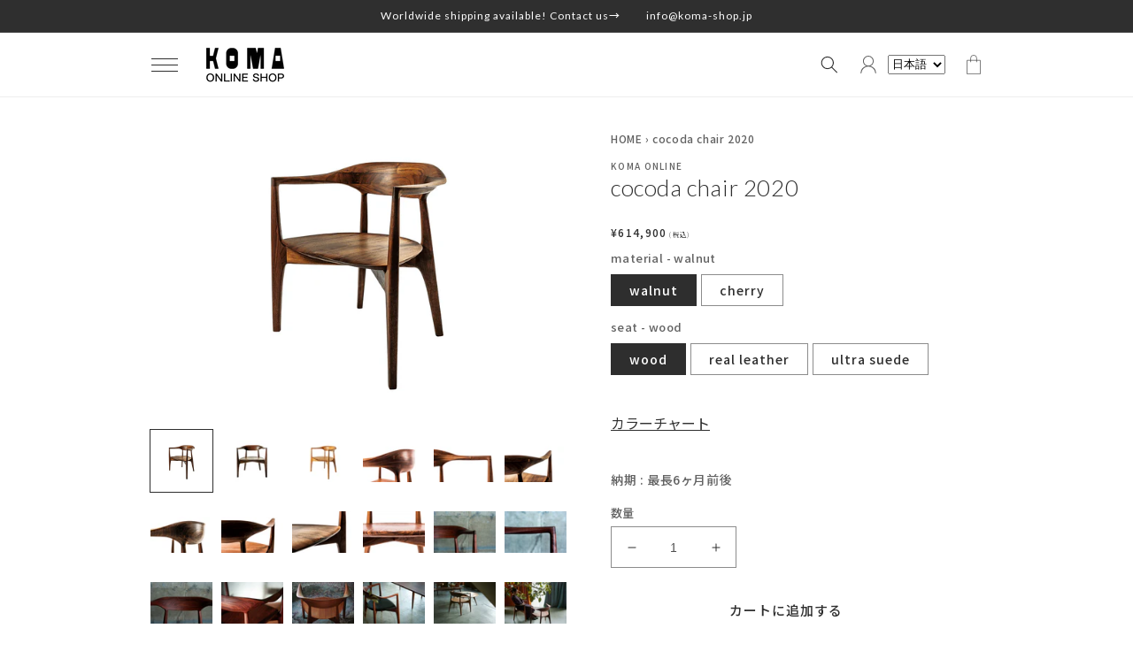

--- FILE ---
content_type: text/html; charset=utf-8
request_url: https://komashop.online/products/cocoda-chair
body_size: 48221
content:
<!doctype html>
<html class="no-js" lang="ja">
  <head>
    <meta charset="utf-8">
    <meta http-equiv="X-UA-Compatible" content="IE=edge">
    <meta name="viewport" content="width=device-width,initial-scale=1">
    <meta name="theme-color" content="">
    <link rel="canonical" href="https://komashop.online/products/cocoda-chair">
    <link
      rel="preconnect"
      href="https://cdn.shopify.com"
      crossorigin><link
        rel="icon"
        type="image/png"
        href="//komashop.online/cdn/shop/files/favicon.png?crop=center&height=32&v=1676941358&width=32"><title>
      cocoda chair 2020
        &ndash; KOMA</title>

    
      <meta name="description" content="  K-Design Award 2023 金賞受賞 (韓国) JAXURY AWARD 2024 受賞 (日本） European Product Design Award 2023(アメリカ) IDA DESIGN AWARDS 2023(アメリカ) International Design Excellence Awards 2023 (アメリカ) A&#39; Design Award &amp;amp; Competition 2023 銀賞受賞(イタリア) ASIA DESIGN PRIZE 2023 受賞(韓国) NY PRODUCT DESIGN AWARDS 2022 銀賞受賞(アメリカ) MUSE DESIGN AWARDS 2">
    

    

<meta property="og:site_name" content="KOMA">
<meta property="og:url" content="https://komashop.online/products/cocoda-chair">
<meta property="og:title" content="cocoda chair 2020">
<meta property="og:type" content="product">
<meta property="og:description" content="  K-Design Award 2023 金賞受賞 (韓国) JAXURY AWARD 2024 受賞 (日本） European Product Design Award 2023(アメリカ) IDA DESIGN AWARDS 2023(アメリカ) International Design Excellence Awards 2023 (アメリカ) A&#39; Design Award &amp;amp; Competition 2023 銀賞受賞(イタリア) ASIA DESIGN PRIZE 2023 受賞(韓国) NY PRODUCT DESIGN AWARDS 2022 銀賞受賞(アメリカ) MUSE DESIGN AWARDS 2"><meta property="og:image" content="http://komashop.online/cdn/shop/products/koma_22_d-150.jpg?v=1676688896">
  <meta property="og:image:secure_url" content="https://komashop.online/cdn/shop/products/koma_22_d-150.jpg?v=1676688896">
  <meta property="og:image:width" content="1200">
  <meta property="og:image:height" content="801"><meta property="og:price:amount" content="540,100">
  <meta property="og:price:currency" content="JPY"><meta name="twitter:card" content="summary_large_image">
<meta name="twitter:title" content="cocoda chair 2020">
<meta name="twitter:description" content="  K-Design Award 2023 金賞受賞 (韓国) JAXURY AWARD 2024 受賞 (日本） European Product Design Award 2023(アメリカ) IDA DESIGN AWARDS 2023(アメリカ) International Design Excellence Awards 2023 (アメリカ) A&#39; Design Award &amp;amp; Competition 2023 銀賞受賞(イタリア) ASIA DESIGN PRIZE 2023 受賞(韓国) NY PRODUCT DESIGN AWARDS 2022 銀賞受賞(アメリカ) MUSE DESIGN AWARDS 2">


    <script src="//komashop.online/cdn/shop/t/27/assets/global.js?v=24850326154503943211768987005" defer="defer"></script>
    <script>window.performance && window.performance.mark && window.performance.mark('shopify.content_for_header.start');</script><meta id="shopify-digital-wallet" name="shopify-digital-wallet" content="/69228658973/digital_wallets/dialog">
<meta name="shopify-checkout-api-token" content="e4d88bba860e6bb5209d13c53c79aac7">
<link rel="alternate" hreflang="x-default" href="https://komashop.online/products/cocoda-chair">
<link rel="alternate" hreflang="ja" href="https://komashop.online/products/cocoda-chair">
<link rel="alternate" hreflang="en" href="https://komashop.online/en/products/cocoda-chair">
<link rel="alternate" type="application/json+oembed" href="https://komashop.online/products/cocoda-chair.oembed">
<script async="async" src="/checkouts/internal/preloads.js?locale=ja-JP"></script>
<link rel="preconnect" href="https://shop.app" crossorigin="anonymous">
<script async="async" src="https://shop.app/checkouts/internal/preloads.js?locale=ja-JP&shop_id=69228658973" crossorigin="anonymous"></script>
<script id="shopify-features" type="application/json">{"accessToken":"e4d88bba860e6bb5209d13c53c79aac7","betas":["rich-media-storefront-analytics"],"domain":"komashop.online","predictiveSearch":false,"shopId":69228658973,"locale":"ja"}</script>
<script>var Shopify = Shopify || {};
Shopify.shop = "koma-online.myshopify.com";
Shopify.locale = "ja";
Shopify.currency = {"active":"JPY","rate":"1.0"};
Shopify.country = "JP";
Shopify.theme = {"name":"backup_241231の 2026のコピー","id":184488624413,"schema_name":"Corekara","schema_version":"1.6.1","theme_store_id":null,"role":"main"};
Shopify.theme.handle = "null";
Shopify.theme.style = {"id":null,"handle":null};
Shopify.cdnHost = "komashop.online/cdn";
Shopify.routes = Shopify.routes || {};
Shopify.routes.root = "/";</script>
<script type="module">!function(o){(o.Shopify=o.Shopify||{}).modules=!0}(window);</script>
<script>!function(o){function n(){var o=[];function n(){o.push(Array.prototype.slice.apply(arguments))}return n.q=o,n}var t=o.Shopify=o.Shopify||{};t.loadFeatures=n(),t.autoloadFeatures=n()}(window);</script>
<script>
  window.ShopifyPay = window.ShopifyPay || {};
  window.ShopifyPay.apiHost = "shop.app\/pay";
  window.ShopifyPay.redirectState = null;
</script>
<script id="shop-js-analytics" type="application/json">{"pageType":"product"}</script>
<script defer="defer" async type="module" src="//komashop.online/cdn/shopifycloud/shop-js/modules/v2/client.init-shop-cart-sync_CHE6QNUr.ja.esm.js"></script>
<script defer="defer" async type="module" src="//komashop.online/cdn/shopifycloud/shop-js/modules/v2/chunk.common_D98kRh4-.esm.js"></script>
<script defer="defer" async type="module" src="//komashop.online/cdn/shopifycloud/shop-js/modules/v2/chunk.modal_BNwoMci-.esm.js"></script>
<script type="module">
  await import("//komashop.online/cdn/shopifycloud/shop-js/modules/v2/client.init-shop-cart-sync_CHE6QNUr.ja.esm.js");
await import("//komashop.online/cdn/shopifycloud/shop-js/modules/v2/chunk.common_D98kRh4-.esm.js");
await import("//komashop.online/cdn/shopifycloud/shop-js/modules/v2/chunk.modal_BNwoMci-.esm.js");

  window.Shopify.SignInWithShop?.initShopCartSync?.({"fedCMEnabled":true,"windoidEnabled":true});

</script>
<script>
  window.Shopify = window.Shopify || {};
  if (!window.Shopify.featureAssets) window.Shopify.featureAssets = {};
  window.Shopify.featureAssets['shop-js'] = {"shop-cart-sync":["modules/v2/client.shop-cart-sync_Fn6E0AvD.ja.esm.js","modules/v2/chunk.common_D98kRh4-.esm.js","modules/v2/chunk.modal_BNwoMci-.esm.js"],"init-fed-cm":["modules/v2/client.init-fed-cm_sYFpctDP.ja.esm.js","modules/v2/chunk.common_D98kRh4-.esm.js","modules/v2/chunk.modal_BNwoMci-.esm.js"],"shop-toast-manager":["modules/v2/client.shop-toast-manager_Cm6TtnXd.ja.esm.js","modules/v2/chunk.common_D98kRh4-.esm.js","modules/v2/chunk.modal_BNwoMci-.esm.js"],"init-shop-cart-sync":["modules/v2/client.init-shop-cart-sync_CHE6QNUr.ja.esm.js","modules/v2/chunk.common_D98kRh4-.esm.js","modules/v2/chunk.modal_BNwoMci-.esm.js"],"shop-button":["modules/v2/client.shop-button_CZ95wHjv.ja.esm.js","modules/v2/chunk.common_D98kRh4-.esm.js","modules/v2/chunk.modal_BNwoMci-.esm.js"],"init-windoid":["modules/v2/client.init-windoid_BTB72QS9.ja.esm.js","modules/v2/chunk.common_D98kRh4-.esm.js","modules/v2/chunk.modal_BNwoMci-.esm.js"],"shop-cash-offers":["modules/v2/client.shop-cash-offers_BFHBnhKY.ja.esm.js","modules/v2/chunk.common_D98kRh4-.esm.js","modules/v2/chunk.modal_BNwoMci-.esm.js"],"pay-button":["modules/v2/client.pay-button_DTH50Rzq.ja.esm.js","modules/v2/chunk.common_D98kRh4-.esm.js","modules/v2/chunk.modal_BNwoMci-.esm.js"],"init-customer-accounts":["modules/v2/client.init-customer-accounts_BUGn0cIS.ja.esm.js","modules/v2/client.shop-login-button_B-yi3nMN.ja.esm.js","modules/v2/chunk.common_D98kRh4-.esm.js","modules/v2/chunk.modal_BNwoMci-.esm.js"],"avatar":["modules/v2/client.avatar_BTnouDA3.ja.esm.js"],"checkout-modal":["modules/v2/client.checkout-modal_B9SXRRFG.ja.esm.js","modules/v2/chunk.common_D98kRh4-.esm.js","modules/v2/chunk.modal_BNwoMci-.esm.js"],"init-shop-for-new-customer-accounts":["modules/v2/client.init-shop-for-new-customer-accounts_CoX20XDP.ja.esm.js","modules/v2/client.shop-login-button_B-yi3nMN.ja.esm.js","modules/v2/chunk.common_D98kRh4-.esm.js","modules/v2/chunk.modal_BNwoMci-.esm.js"],"init-customer-accounts-sign-up":["modules/v2/client.init-customer-accounts-sign-up_CSeMJfz-.ja.esm.js","modules/v2/client.shop-login-button_B-yi3nMN.ja.esm.js","modules/v2/chunk.common_D98kRh4-.esm.js","modules/v2/chunk.modal_BNwoMci-.esm.js"],"init-shop-email-lookup-coordinator":["modules/v2/client.init-shop-email-lookup-coordinator_DazyVOqY.ja.esm.js","modules/v2/chunk.common_D98kRh4-.esm.js","modules/v2/chunk.modal_BNwoMci-.esm.js"],"shop-follow-button":["modules/v2/client.shop-follow-button_DjSWKMco.ja.esm.js","modules/v2/chunk.common_D98kRh4-.esm.js","modules/v2/chunk.modal_BNwoMci-.esm.js"],"shop-login-button":["modules/v2/client.shop-login-button_B-yi3nMN.ja.esm.js","modules/v2/chunk.common_D98kRh4-.esm.js","modules/v2/chunk.modal_BNwoMci-.esm.js"],"shop-login":["modules/v2/client.shop-login_BdZnYXk6.ja.esm.js","modules/v2/chunk.common_D98kRh4-.esm.js","modules/v2/chunk.modal_BNwoMci-.esm.js"],"lead-capture":["modules/v2/client.lead-capture_emq1eXKF.ja.esm.js","modules/v2/chunk.common_D98kRh4-.esm.js","modules/v2/chunk.modal_BNwoMci-.esm.js"],"payment-terms":["modules/v2/client.payment-terms_CeWs54sX.ja.esm.js","modules/v2/chunk.common_D98kRh4-.esm.js","modules/v2/chunk.modal_BNwoMci-.esm.js"]};
</script>
<script>(function() {
  var isLoaded = false;
  function asyncLoad() {
    if (isLoaded) return;
    isLoaded = true;
    var urls = ["https:\/\/api.adsist.ai\/shopify\/tags\/Facebook\/649d866dee62822fa5017762\/search?pixelId=712586964190992\u0026nonce=t92tvzGv\u0026shop=koma-online.myshopify.com","https:\/\/contact.bestfreecdn.com\/storage\/js\/contact-69228658973.js?ver=9\u0026shop=koma-online.myshopify.com"];
    for (var i = 0; i < urls.length; i++) {
      var s = document.createElement('script');
      s.type = 'text/javascript';
      s.async = true;
      s.src = urls[i];
      var x = document.getElementsByTagName('script')[0];
      x.parentNode.insertBefore(s, x);
    }
  };
  if(window.attachEvent) {
    window.attachEvent('onload', asyncLoad);
  } else {
    window.addEventListener('load', asyncLoad, false);
  }
})();</script>
<script id="__st">var __st={"a":69228658973,"offset":32400,"reqid":"a44ef992-3e31-4687-8ed5-62a134912ff0-1769622456","pageurl":"komashop.online\/products\/cocoda-chair","u":"384395be279d","p":"product","rtyp":"product","rid":8143227453725};</script>
<script>window.ShopifyPaypalV4VisibilityTracking = true;</script>
<script id="captcha-bootstrap">!function(){'use strict';const t='contact',e='account',n='new_comment',o=[[t,t],['blogs',n],['comments',n],[t,'customer']],c=[[e,'customer_login'],[e,'guest_login'],[e,'recover_customer_password'],[e,'create_customer']],r=t=>t.map((([t,e])=>`form[action*='/${t}']:not([data-nocaptcha='true']) input[name='form_type'][value='${e}']`)).join(','),a=t=>()=>t?[...document.querySelectorAll(t)].map((t=>t.form)):[];function s(){const t=[...o],e=r(t);return a(e)}const i='password',u='form_key',d=['recaptcha-v3-token','g-recaptcha-response','h-captcha-response',i],f=()=>{try{return window.sessionStorage}catch{return}},m='__shopify_v',_=t=>t.elements[u];function p(t,e,n=!1){try{const o=window.sessionStorage,c=JSON.parse(o.getItem(e)),{data:r}=function(t){const{data:e,action:n}=t;return t[m]||n?{data:e,action:n}:{data:t,action:n}}(c);for(const[e,n]of Object.entries(r))t.elements[e]&&(t.elements[e].value=n);n&&o.removeItem(e)}catch(o){console.error('form repopulation failed',{error:o})}}const l='form_type',E='cptcha';function T(t){t.dataset[E]=!0}const w=window,h=w.document,L='Shopify',v='ce_forms',y='captcha';let A=!1;((t,e)=>{const n=(g='f06e6c50-85a8-45c8-87d0-21a2b65856fe',I='https://cdn.shopify.com/shopifycloud/storefront-forms-hcaptcha/ce_storefront_forms_captcha_hcaptcha.v1.5.2.iife.js',D={infoText:'hCaptchaによる保護',privacyText:'プライバシー',termsText:'利用規約'},(t,e,n)=>{const o=w[L][v],c=o.bindForm;if(c)return c(t,g,e,D).then(n);var r;o.q.push([[t,g,e,D],n]),r=I,A||(h.body.append(Object.assign(h.createElement('script'),{id:'captcha-provider',async:!0,src:r})),A=!0)});var g,I,D;w[L]=w[L]||{},w[L][v]=w[L][v]||{},w[L][v].q=[],w[L][y]=w[L][y]||{},w[L][y].protect=function(t,e){n(t,void 0,e),T(t)},Object.freeze(w[L][y]),function(t,e,n,w,h,L){const[v,y,A,g]=function(t,e,n){const i=e?o:[],u=t?c:[],d=[...i,...u],f=r(d),m=r(i),_=r(d.filter((([t,e])=>n.includes(e))));return[a(f),a(m),a(_),s()]}(w,h,L),I=t=>{const e=t.target;return e instanceof HTMLFormElement?e:e&&e.form},D=t=>v().includes(t);t.addEventListener('submit',(t=>{const e=I(t);if(!e)return;const n=D(e)&&!e.dataset.hcaptchaBound&&!e.dataset.recaptchaBound,o=_(e),c=g().includes(e)&&(!o||!o.value);(n||c)&&t.preventDefault(),c&&!n&&(function(t){try{if(!f())return;!function(t){const e=f();if(!e)return;const n=_(t);if(!n)return;const o=n.value;o&&e.removeItem(o)}(t);const e=Array.from(Array(32),(()=>Math.random().toString(36)[2])).join('');!function(t,e){_(t)||t.append(Object.assign(document.createElement('input'),{type:'hidden',name:u})),t.elements[u].value=e}(t,e),function(t,e){const n=f();if(!n)return;const o=[...t.querySelectorAll(`input[type='${i}']`)].map((({name:t})=>t)),c=[...d,...o],r={};for(const[a,s]of new FormData(t).entries())c.includes(a)||(r[a]=s);n.setItem(e,JSON.stringify({[m]:1,action:t.action,data:r}))}(t,e)}catch(e){console.error('failed to persist form',e)}}(e),e.submit())}));const S=(t,e)=>{t&&!t.dataset[E]&&(n(t,e.some((e=>e===t))),T(t))};for(const o of['focusin','change'])t.addEventListener(o,(t=>{const e=I(t);D(e)&&S(e,y())}));const B=e.get('form_key'),M=e.get(l),P=B&&M;t.addEventListener('DOMContentLoaded',(()=>{const t=y();if(P)for(const e of t)e.elements[l].value===M&&p(e,B);[...new Set([...A(),...v().filter((t=>'true'===t.dataset.shopifyCaptcha))])].forEach((e=>S(e,t)))}))}(h,new URLSearchParams(w.location.search),n,t,e,['guest_login'])})(!1,!0)}();</script>
<script integrity="sha256-4kQ18oKyAcykRKYeNunJcIwy7WH5gtpwJnB7kiuLZ1E=" data-source-attribution="shopify.loadfeatures" defer="defer" src="//komashop.online/cdn/shopifycloud/storefront/assets/storefront/load_feature-a0a9edcb.js" crossorigin="anonymous"></script>
<script crossorigin="anonymous" defer="defer" src="//komashop.online/cdn/shopifycloud/storefront/assets/shopify_pay/storefront-65b4c6d7.js?v=20250812"></script>
<script data-source-attribution="shopify.dynamic_checkout.dynamic.init">var Shopify=Shopify||{};Shopify.PaymentButton=Shopify.PaymentButton||{isStorefrontPortableWallets:!0,init:function(){window.Shopify.PaymentButton.init=function(){};var t=document.createElement("script");t.src="https://komashop.online/cdn/shopifycloud/portable-wallets/latest/portable-wallets.ja.js",t.type="module",document.head.appendChild(t)}};
</script>
<script data-source-attribution="shopify.dynamic_checkout.buyer_consent">
  function portableWalletsHideBuyerConsent(e){var t=document.getElementById("shopify-buyer-consent"),n=document.getElementById("shopify-subscription-policy-button");t&&n&&(t.classList.add("hidden"),t.setAttribute("aria-hidden","true"),n.removeEventListener("click",e))}function portableWalletsShowBuyerConsent(e){var t=document.getElementById("shopify-buyer-consent"),n=document.getElementById("shopify-subscription-policy-button");t&&n&&(t.classList.remove("hidden"),t.removeAttribute("aria-hidden"),n.addEventListener("click",e))}window.Shopify?.PaymentButton&&(window.Shopify.PaymentButton.hideBuyerConsent=portableWalletsHideBuyerConsent,window.Shopify.PaymentButton.showBuyerConsent=portableWalletsShowBuyerConsent);
</script>
<script>
  function portableWalletsCleanup(e){e&&e.src&&console.error("Failed to load portable wallets script "+e.src);var t=document.querySelectorAll("shopify-accelerated-checkout .shopify-payment-button__skeleton, shopify-accelerated-checkout-cart .wallet-cart-button__skeleton"),e=document.getElementById("shopify-buyer-consent");for(let e=0;e<t.length;e++)t[e].remove();e&&e.remove()}function portableWalletsNotLoadedAsModule(e){e instanceof ErrorEvent&&"string"==typeof e.message&&e.message.includes("import.meta")&&"string"==typeof e.filename&&e.filename.includes("portable-wallets")&&(window.removeEventListener("error",portableWalletsNotLoadedAsModule),window.Shopify.PaymentButton.failedToLoad=e,"loading"===document.readyState?document.addEventListener("DOMContentLoaded",window.Shopify.PaymentButton.init):window.Shopify.PaymentButton.init())}window.addEventListener("error",portableWalletsNotLoadedAsModule);
</script>

<script type="module" src="https://komashop.online/cdn/shopifycloud/portable-wallets/latest/portable-wallets.ja.js" onError="portableWalletsCleanup(this)" crossorigin="anonymous"></script>
<script nomodule>
  document.addEventListener("DOMContentLoaded", portableWalletsCleanup);
</script>

<link id="shopify-accelerated-checkout-styles" rel="stylesheet" media="screen" href="https://komashop.online/cdn/shopifycloud/portable-wallets/latest/accelerated-checkout-backwards-compat.css" crossorigin="anonymous">
<style id="shopify-accelerated-checkout-cart">
        #shopify-buyer-consent {
  margin-top: 1em;
  display: inline-block;
  width: 100%;
}

#shopify-buyer-consent.hidden {
  display: none;
}

#shopify-subscription-policy-button {
  background: none;
  border: none;
  padding: 0;
  text-decoration: underline;
  font-size: inherit;
  cursor: pointer;
}

#shopify-subscription-policy-button::before {
  box-shadow: none;
}

      </style>
<script id="sections-script" data-sections="header,footer" defer="defer" src="//komashop.online/cdn/shop/t/27/compiled_assets/scripts.js?v=3098"></script>
<script>window.performance && window.performance.mark && window.performance.mark('shopify.content_for_header.end');</script>

    


    


    <style data-shopify>:root
    {

      --font-body-family: "Noto Sans JP","Helvetica Neue", "Helvetica", "Hiragino Sans", "Hiragino Kaku Gothic ProN", "Arial", "Yu Gothic", "Meiryo", sans-serif;;

      --font-body-weight: 500;
      --font-body-weight-bold: 800;


      --font-heading-family: 'Lato','Noto Sans JP';
      --font-heading-weight: 500;

      --font-body-scale: 1.0;
      --font-heading-scale: 1.0;


      --font-body-scale: 1.0;
      --font-heading-scale: 1.0;

      --d_title_font: 'Lato','Noto Sans JP';
      --d_title_font_scale: 20;
      --d_title_font_scale_sp: 20;
      --d_title_font_weight: 500;

      --color-base-text: 46, 46, 46;
      --color-shadow: 46, 46, 46;
      --color-base-background-1: 255, 255, 255;
      --color-base-background-2: 243, 243, 243;
      --color-base-solid-button-labels: 255, 255, 255;
      --color-base-outline-button-labels: 46, 46, 46;
      --color-base-accent-1: 47, 47, 47;
      --color-base-accent-2: 244, 191, 23;
      --payment-terms-background-color: #ffffff;

      --gradient-base-background-1: 
        #ffffff; 
      --gradient-base-background-2: 
        #f3f3f3;
      --gradient-base-accent-1: 
        #2f2f2f;
      --gradient-base-accent-2: 
        #f4bf17;

      --media-padding: px;
      --media-border-opacity: 0.05;
      --media-border-width: 0px;
      --media-radius: 0px;
      --media-shadow-opacity: 0.0;
      --media-shadow-horizontal-offset: 0px;
      --media-shadow-vertical-offset: 4px;
      --media-shadow-blur-radius: 5px;

      --page-width: 100rem;
      --page-width-margin: 0rem;

      --card-image-padding: 0.0rem;
      --card-corner-radius: 0.0rem;
      --card-text-alignment: left;
      --card-border-width: 0.0rem;
      --card-border-opacity: 0.1;
      --card-shadow-opacity: 0.0;
      --card-shadow-horizontal-offset: 0.0rem;
      --card-shadow-vertical-offset: 0.4rem;
      --card-shadow-blur-radius: 0.5rem;

      --badge-corner-radius: 0.0rem;

      --popup-border-width: 1px;
      --popup-border-opacity: 0.1;
      --popup-corner-radius: 0px;
      --popup-shadow-opacity: 0.0;
      --popup-shadow-horizontal-offset: 0px;
      --popup-shadow-vertical-offset: 4px;
      --popup-shadow-blur-radius: 5px;

      --drawer-border-width: 1px;
      --drawer-border-opacity: 0.1;
      --drawer-shadow-opacity: 0.0;
      --drawer-shadow-horizontal-offset: 0px;
      --drawer-shadow-vertical-offset: 4px;
      --drawer-shadow-blur-radius: 5px;

      --spacing-sections-desktop: 20px;
      --spacing-sections-mobile: 
        20px;

      --grid-desktop-vertical-spacing: 8px;
      --grid-desktop-horizontal-spacing: 8px;
      --grid-mobile-vertical-spacing: 4px;
      --grid-mobile-horizontal-spacing: 4px;

      --text-boxes-border-opacity: 0.1;
      --text-boxes-border-width: 0px;
      --text-boxes-radius: 0px;
      --text-boxes-shadow-opacity: 0.0;
      --text-boxes-shadow-horizontal-offset: 0px;
      --text-boxes-shadow-vertical-offset: 4px;
      --text-boxes-shadow-blur-radius: 5px;

      --buttons-radius: 0px;
      --buttons-radius-outset: 
        0px;
      --buttons-border-width: 
        0px;
      --buttons-border-opacity: 0.0;
      --buttons-shadow-opacity: 0.0;
      --buttons-shadow-horizontal-offset: -12px;
      --buttons-shadow-vertical-offset: -12px;
      --buttons-shadow-blur-radius: 0px;
      --buttons-border-offset: 
        0px;

      --inputs-radius: 0px;
      --inputs-border-width: 1px;
      --inputs-border-opacity: 0.55;
      --inputs-shadow-opacity: 0.0;
      --inputs-shadow-horizontal-offset: 0px;
      --inputs-margin-offset: 
        0px;
      --inputs-shadow-vertical-offset: 4px;
      --inputs-shadow-blur-radius: 5px;
      --inputs-radius-outset: 
        0px;

      --variant-pills-radius: 0px;
      --variant-pills-border-width: 1px;
      --variant-pills-border-opacity: 0.55;
      --variant-pills-shadow-opacity: 0.0;
      --variant-pills-shadow-horizontal-offset: 0px;
      --variant-pills-shadow-vertical-offset: 4px;
      --variant-pills-shadow-blur-radius: 5px;
      --desktop-size-min: 1061px;
      --mini-desktop-size: 1060px;
      --tablet-size: 990px;
      --mobile-size: 750px;
    }

    *,
    *::before,
    *::after {
      box-sizing: inherit;
    }

    html {
      box-sizing: border-box;
      font-size: calc(var(--font-body-scale) * 62.5%);
      height: 100%;
    }

    body {
      display: grid;
      grid-template-rows: auto auto 1fr auto;
      grid-template-columns: 100%;
      min-height: 100%;
      margin: 0;
      font-size: 1.4rem;
      letter-spacing: 0.06rem;
      line-height: calc(1 + 0.8 / var(--font-body-scale));
      font-family: var(--font-body-family);
      font-style: var(--font-body-style);
      font-weight: var(--font-body-weight);
    }

    @media screen and (min-width: 750px) {
      body {
        font-size: 1.4rem;
      }
    }

    .d_title .main_en {
      font-size: calc(var(--d_title_font_scale_sp) * 1px);
      font-weight: var(--d_title_font_weight);
    }

    @media screen and (min-width: 750px) {
      .d_title .main_en {
        font-size: calc(var(--d_title_font_scale) * 1px);
      }
    }
  </style>

  <link href="//komashop.online/cdn/shop/t/27/assets/base.scss?v=98349629681469953581768987005" rel="stylesheet" type="text/css" media="all" />
<link
      rel="stylesheet"
      href="//komashop.online/cdn/shop/t/27/assets/component-predictive-search.css?v=165644661289088488651768987005"
      media="print"
      onload="this.media='all'"><link href="//komashop.online/cdn/shop/t/27/assets/base_layout.css?v=88220338192805748671768987005" rel="stylesheet" type="text/css" media="all" />
  <link href="//komashop.online/cdn/shop/t/27/assets/swiper-bundle.min.css?v=145134866565419094931768987005" rel="stylesheet" type="text/css" media="all" />
  <link href="//komashop.online/cdn/shop/t/27/assets/main.scss?v=12477290103236308401768987005" rel="stylesheet" type="text/css" media="all" />
  <script>
    document.documentElement.className = document.documentElement.className.replace('no-js', 'js');
    if (Shopify.designMode) {
      document.documentElement.classList.add('shopify-design-mode');
    }
  </script>
  <!-- Swiper JS -->
  <script src="//komashop.online/cdn/shop/t/27/assets/swiper-bundle.min.js?v=7158048499523779971768987005"></script>
  <!-- "snippets/swymSnippet.liquid" was not rendered, the associated app was uninstalled -->

  <!-- バリエーション在庫追跡 -->
  <script>
    var variantStock = {};
  </script>
<!-- AdSIST Tool -->

<meta name="google-site-verification" content="_HPmd_vVKP29tH0jYUBAyvk2GBPqG3Hg3f4A_RmdqKA" />
<!-- AdSIST Tool End -->
<!-- BEGIN app block: shopify://apps/instafeed/blocks/head-block/c447db20-095d-4a10-9725-b5977662c9d5 --><link rel="preconnect" href="https://cdn.nfcube.com/">
<link rel="preconnect" href="https://scontent.cdninstagram.com/">


  <script>
    document.addEventListener('DOMContentLoaded', function () {
      let instafeedScript = document.createElement('script');

      
        instafeedScript.src = 'https://cdn.nfcube.com/instafeed-ac1e5ecbf2f4832d82f703687acabe63.js';
      

      document.body.appendChild(instafeedScript);
    });
  </script>





<!-- END app block --><script src="https://cdn.shopify.com/extensions/019bfce9-eaff-7991-997d-b4364f2c4f3c/terms-relentless-136/assets/terms.js" type="text/javascript" defer="defer"></script>
<link href="https://cdn.shopify.com/extensions/019bfce9-eaff-7991-997d-b4364f2c4f3c/terms-relentless-136/assets/style.min.css" rel="stylesheet" type="text/css" media="all">
<link href="https://monorail-edge.shopifysvc.com" rel="dns-prefetch">
<script>(function(){if ("sendBeacon" in navigator && "performance" in window) {try {var session_token_from_headers = performance.getEntriesByType('navigation')[0].serverTiming.find(x => x.name == '_s').description;} catch {var session_token_from_headers = undefined;}var session_cookie_matches = document.cookie.match(/_shopify_s=([^;]*)/);var session_token_from_cookie = session_cookie_matches && session_cookie_matches.length === 2 ? session_cookie_matches[1] : "";var session_token = session_token_from_headers || session_token_from_cookie || "";function handle_abandonment_event(e) {var entries = performance.getEntries().filter(function(entry) {return /monorail-edge.shopifysvc.com/.test(entry.name);});if (!window.abandonment_tracked && entries.length === 0) {window.abandonment_tracked = true;var currentMs = Date.now();var navigation_start = performance.timing.navigationStart;var payload = {shop_id: 69228658973,url: window.location.href,navigation_start,duration: currentMs - navigation_start,session_token,page_type: "product"};window.navigator.sendBeacon("https://monorail-edge.shopifysvc.com/v1/produce", JSON.stringify({schema_id: "online_store_buyer_site_abandonment/1.1",payload: payload,metadata: {event_created_at_ms: currentMs,event_sent_at_ms: currentMs}}));}}window.addEventListener('pagehide', handle_abandonment_event);}}());</script>
<script id="web-pixels-manager-setup">(function e(e,d,r,n,o){if(void 0===o&&(o={}),!Boolean(null===(a=null===(i=window.Shopify)||void 0===i?void 0:i.analytics)||void 0===a?void 0:a.replayQueue)){var i,a;window.Shopify=window.Shopify||{};var t=window.Shopify;t.analytics=t.analytics||{};var s=t.analytics;s.replayQueue=[],s.publish=function(e,d,r){return s.replayQueue.push([e,d,r]),!0};try{self.performance.mark("wpm:start")}catch(e){}var l=function(){var e={modern:/Edge?\/(1{2}[4-9]|1[2-9]\d|[2-9]\d{2}|\d{4,})\.\d+(\.\d+|)|Firefox\/(1{2}[4-9]|1[2-9]\d|[2-9]\d{2}|\d{4,})\.\d+(\.\d+|)|Chrom(ium|e)\/(9{2}|\d{3,})\.\d+(\.\d+|)|(Maci|X1{2}).+ Version\/(15\.\d+|(1[6-9]|[2-9]\d|\d{3,})\.\d+)([,.]\d+|)( \(\w+\)|)( Mobile\/\w+|) Safari\/|Chrome.+OPR\/(9{2}|\d{3,})\.\d+\.\d+|(CPU[ +]OS|iPhone[ +]OS|CPU[ +]iPhone|CPU IPhone OS|CPU iPad OS)[ +]+(15[._]\d+|(1[6-9]|[2-9]\d|\d{3,})[._]\d+)([._]\d+|)|Android:?[ /-](13[3-9]|1[4-9]\d|[2-9]\d{2}|\d{4,})(\.\d+|)(\.\d+|)|Android.+Firefox\/(13[5-9]|1[4-9]\d|[2-9]\d{2}|\d{4,})\.\d+(\.\d+|)|Android.+Chrom(ium|e)\/(13[3-9]|1[4-9]\d|[2-9]\d{2}|\d{4,})\.\d+(\.\d+|)|SamsungBrowser\/([2-9]\d|\d{3,})\.\d+/,legacy:/Edge?\/(1[6-9]|[2-9]\d|\d{3,})\.\d+(\.\d+|)|Firefox\/(5[4-9]|[6-9]\d|\d{3,})\.\d+(\.\d+|)|Chrom(ium|e)\/(5[1-9]|[6-9]\d|\d{3,})\.\d+(\.\d+|)([\d.]+$|.*Safari\/(?![\d.]+ Edge\/[\d.]+$))|(Maci|X1{2}).+ Version\/(10\.\d+|(1[1-9]|[2-9]\d|\d{3,})\.\d+)([,.]\d+|)( \(\w+\)|)( Mobile\/\w+|) Safari\/|Chrome.+OPR\/(3[89]|[4-9]\d|\d{3,})\.\d+\.\d+|(CPU[ +]OS|iPhone[ +]OS|CPU[ +]iPhone|CPU IPhone OS|CPU iPad OS)[ +]+(10[._]\d+|(1[1-9]|[2-9]\d|\d{3,})[._]\d+)([._]\d+|)|Android:?[ /-](13[3-9]|1[4-9]\d|[2-9]\d{2}|\d{4,})(\.\d+|)(\.\d+|)|Mobile Safari.+OPR\/([89]\d|\d{3,})\.\d+\.\d+|Android.+Firefox\/(13[5-9]|1[4-9]\d|[2-9]\d{2}|\d{4,})\.\d+(\.\d+|)|Android.+Chrom(ium|e)\/(13[3-9]|1[4-9]\d|[2-9]\d{2}|\d{4,})\.\d+(\.\d+|)|Android.+(UC? ?Browser|UCWEB|U3)[ /]?(15\.([5-9]|\d{2,})|(1[6-9]|[2-9]\d|\d{3,})\.\d+)\.\d+|SamsungBrowser\/(5\.\d+|([6-9]|\d{2,})\.\d+)|Android.+MQ{2}Browser\/(14(\.(9|\d{2,})|)|(1[5-9]|[2-9]\d|\d{3,})(\.\d+|))(\.\d+|)|K[Aa][Ii]OS\/(3\.\d+|([4-9]|\d{2,})\.\d+)(\.\d+|)/},d=e.modern,r=e.legacy,n=navigator.userAgent;return n.match(d)?"modern":n.match(r)?"legacy":"unknown"}(),u="modern"===l?"modern":"legacy",c=(null!=n?n:{modern:"",legacy:""})[u],f=function(e){return[e.baseUrl,"/wpm","/b",e.hashVersion,"modern"===e.buildTarget?"m":"l",".js"].join("")}({baseUrl:d,hashVersion:r,buildTarget:u}),m=function(e){var d=e.version,r=e.bundleTarget,n=e.surface,o=e.pageUrl,i=e.monorailEndpoint;return{emit:function(e){var a=e.status,t=e.errorMsg,s=(new Date).getTime(),l=JSON.stringify({metadata:{event_sent_at_ms:s},events:[{schema_id:"web_pixels_manager_load/3.1",payload:{version:d,bundle_target:r,page_url:o,status:a,surface:n,error_msg:t},metadata:{event_created_at_ms:s}}]});if(!i)return console&&console.warn&&console.warn("[Web Pixels Manager] No Monorail endpoint provided, skipping logging."),!1;try{return self.navigator.sendBeacon.bind(self.navigator)(i,l)}catch(e){}var u=new XMLHttpRequest;try{return u.open("POST",i,!0),u.setRequestHeader("Content-Type","text/plain"),u.send(l),!0}catch(e){return console&&console.warn&&console.warn("[Web Pixels Manager] Got an unhandled error while logging to Monorail."),!1}}}}({version:r,bundleTarget:l,surface:e.surface,pageUrl:self.location.href,monorailEndpoint:e.monorailEndpoint});try{o.browserTarget=l,function(e){var d=e.src,r=e.async,n=void 0===r||r,o=e.onload,i=e.onerror,a=e.sri,t=e.scriptDataAttributes,s=void 0===t?{}:t,l=document.createElement("script"),u=document.querySelector("head"),c=document.querySelector("body");if(l.async=n,l.src=d,a&&(l.integrity=a,l.crossOrigin="anonymous"),s)for(var f in s)if(Object.prototype.hasOwnProperty.call(s,f))try{l.dataset[f]=s[f]}catch(e){}if(o&&l.addEventListener("load",o),i&&l.addEventListener("error",i),u)u.appendChild(l);else{if(!c)throw new Error("Did not find a head or body element to append the script");c.appendChild(l)}}({src:f,async:!0,onload:function(){if(!function(){var e,d;return Boolean(null===(d=null===(e=window.Shopify)||void 0===e?void 0:e.analytics)||void 0===d?void 0:d.initialized)}()){var d=window.webPixelsManager.init(e)||void 0;if(d){var r=window.Shopify.analytics;r.replayQueue.forEach((function(e){var r=e[0],n=e[1],o=e[2];d.publishCustomEvent(r,n,o)})),r.replayQueue=[],r.publish=d.publishCustomEvent,r.visitor=d.visitor,r.initialized=!0}}},onerror:function(){return m.emit({status:"failed",errorMsg:"".concat(f," has failed to load")})},sri:function(e){var d=/^sha384-[A-Za-z0-9+/=]+$/;return"string"==typeof e&&d.test(e)}(c)?c:"",scriptDataAttributes:o}),m.emit({status:"loading"})}catch(e){m.emit({status:"failed",errorMsg:(null==e?void 0:e.message)||"Unknown error"})}}})({shopId: 69228658973,storefrontBaseUrl: "https://komashop.online",extensionsBaseUrl: "https://extensions.shopifycdn.com/cdn/shopifycloud/web-pixels-manager",monorailEndpoint: "https://monorail-edge.shopifysvc.com/unstable/produce_batch",surface: "storefront-renderer",enabledBetaFlags: ["2dca8a86"],webPixelsConfigList: [{"id":"shopify-app-pixel","configuration":"{}","eventPayloadVersion":"v1","runtimeContext":"STRICT","scriptVersion":"0450","apiClientId":"shopify-pixel","type":"APP","privacyPurposes":["ANALYTICS","MARKETING"]},{"id":"shopify-custom-pixel","eventPayloadVersion":"v1","runtimeContext":"LAX","scriptVersion":"0450","apiClientId":"shopify-pixel","type":"CUSTOM","privacyPurposes":["ANALYTICS","MARKETING"]}],isMerchantRequest: false,initData: {"shop":{"name":"KOMA","paymentSettings":{"currencyCode":"JPY"},"myshopifyDomain":"koma-online.myshopify.com","countryCode":"JP","storefrontUrl":"https:\/\/komashop.online"},"customer":null,"cart":null,"checkout":null,"productVariants":[{"price":{"amount":614900.0,"currencyCode":"JPY"},"product":{"title":"cocoda chair 2020","vendor":"KOMA online","id":"8143227453725","untranslatedTitle":"cocoda chair 2020","url":"\/products\/cocoda-chair","type":"アームチェア"},"id":"44778514645277","image":{"src":"\/\/komashop.online\/cdn\/shop\/files\/cocoda-WN.gif?v=1760339450"},"sku":"","title":"walnut \/ wood","untranslatedTitle":"walnut \/ wood"},{"price":{"amount":614900.0,"currencyCode":"JPY"},"product":{"title":"cocoda chair 2020","vendor":"KOMA online","id":"8143227453725","untranslatedTitle":"cocoda chair 2020","url":"\/products\/cocoda-chair","type":"アームチェア"},"id":"49949351117085","image":{"src":"\/\/komashop.online\/cdn\/shop\/products\/koma_22_d-150.jpg?v=1676688896"},"sku":null,"title":"walnut \/ real leather","untranslatedTitle":"walnut \/ real leather"},{"price":{"amount":600600.0,"currencyCode":"JPY"},"product":{"title":"cocoda chair 2020","vendor":"KOMA online","id":"8143227453725","untranslatedTitle":"cocoda chair 2020","url":"\/products\/cocoda-chair","type":"アームチェア"},"id":"49949351149853","image":{"src":"\/\/komashop.online\/cdn\/shop\/products\/koma_22_d-150.jpg?v=1676688896"},"sku":null,"title":"walnut \/ ultra suede","untranslatedTitle":"walnut \/ ultra suede"},{"price":{"amount":553300.0,"currencyCode":"JPY"},"product":{"title":"cocoda chair 2020","vendor":"KOMA online","id":"8143227453725","untranslatedTitle":"cocoda chair 2020","url":"\/products\/cocoda-chair","type":"アームチェア"},"id":"44778515267869","image":{"src":"\/\/komashop.online\/cdn\/shop\/files\/cocoda-CH.gif?v=1760339450"},"sku":"","title":"cherry \/ wood","untranslatedTitle":"cherry \/ wood"},{"price":{"amount":553300.0,"currencyCode":"JPY"},"product":{"title":"cocoda chair 2020","vendor":"KOMA online","id":"8143227453725","untranslatedTitle":"cocoda chair 2020","url":"\/products\/cocoda-chair","type":"アームチェア"},"id":"49949351182621","image":{"src":"\/\/komashop.online\/cdn\/shop\/products\/koma_22_d-150.jpg?v=1676688896"},"sku":null,"title":"cherry \/ real leather","untranslatedTitle":"cherry \/ real leather"},{"price":{"amount":540100.0,"currencyCode":"JPY"},"product":{"title":"cocoda chair 2020","vendor":"KOMA online","id":"8143227453725","untranslatedTitle":"cocoda chair 2020","url":"\/products\/cocoda-chair","type":"アームチェア"},"id":"49949351215389","image":{"src":"\/\/komashop.online\/cdn\/shop\/products\/koma_22_d-150.jpg?v=1676688896"},"sku":null,"title":"cherry \/ ultra suede","untranslatedTitle":"cherry \/ ultra suede"}],"purchasingCompany":null},},"https://komashop.online/cdn","fcfee988w5aeb613cpc8e4bc33m6693e112",{"modern":"","legacy":""},{"shopId":"69228658973","storefrontBaseUrl":"https:\/\/komashop.online","extensionBaseUrl":"https:\/\/extensions.shopifycdn.com\/cdn\/shopifycloud\/web-pixels-manager","surface":"storefront-renderer","enabledBetaFlags":"[\"2dca8a86\"]","isMerchantRequest":"false","hashVersion":"fcfee988w5aeb613cpc8e4bc33m6693e112","publish":"custom","events":"[[\"page_viewed\",{}],[\"product_viewed\",{\"productVariant\":{\"price\":{\"amount\":614900.0,\"currencyCode\":\"JPY\"},\"product\":{\"title\":\"cocoda chair 2020\",\"vendor\":\"KOMA online\",\"id\":\"8143227453725\",\"untranslatedTitle\":\"cocoda chair 2020\",\"url\":\"\/products\/cocoda-chair\",\"type\":\"アームチェア\"},\"id\":\"44778514645277\",\"image\":{\"src\":\"\/\/komashop.online\/cdn\/shop\/files\/cocoda-WN.gif?v=1760339450\"},\"sku\":\"\",\"title\":\"walnut \/ wood\",\"untranslatedTitle\":\"walnut \/ wood\"}}]]"});</script><script>
  window.ShopifyAnalytics = window.ShopifyAnalytics || {};
  window.ShopifyAnalytics.meta = window.ShopifyAnalytics.meta || {};
  window.ShopifyAnalytics.meta.currency = 'JPY';
  var meta = {"product":{"id":8143227453725,"gid":"gid:\/\/shopify\/Product\/8143227453725","vendor":"KOMA online","type":"アームチェア","handle":"cocoda-chair","variants":[{"id":44778514645277,"price":61490000,"name":"cocoda chair 2020 - walnut \/ wood","public_title":"walnut \/ wood","sku":""},{"id":49949351117085,"price":61490000,"name":"cocoda chair 2020 - walnut \/ real leather","public_title":"walnut \/ real leather","sku":null},{"id":49949351149853,"price":60060000,"name":"cocoda chair 2020 - walnut \/ ultra suede","public_title":"walnut \/ ultra suede","sku":null},{"id":44778515267869,"price":55330000,"name":"cocoda chair 2020 - cherry \/ wood","public_title":"cherry \/ wood","sku":""},{"id":49949351182621,"price":55330000,"name":"cocoda chair 2020 - cherry \/ real leather","public_title":"cherry \/ real leather","sku":null},{"id":49949351215389,"price":54010000,"name":"cocoda chair 2020 - cherry \/ ultra suede","public_title":"cherry \/ ultra suede","sku":null}],"remote":false},"page":{"pageType":"product","resourceType":"product","resourceId":8143227453725,"requestId":"a44ef992-3e31-4687-8ed5-62a134912ff0-1769622456"}};
  for (var attr in meta) {
    window.ShopifyAnalytics.meta[attr] = meta[attr];
  }
</script>
<script class="analytics">
  (function () {
    var customDocumentWrite = function(content) {
      var jquery = null;

      if (window.jQuery) {
        jquery = window.jQuery;
      } else if (window.Checkout && window.Checkout.$) {
        jquery = window.Checkout.$;
      }

      if (jquery) {
        jquery('body').append(content);
      }
    };

    var hasLoggedConversion = function(token) {
      if (token) {
        return document.cookie.indexOf('loggedConversion=' + token) !== -1;
      }
      return false;
    }

    var setCookieIfConversion = function(token) {
      if (token) {
        var twoMonthsFromNow = new Date(Date.now());
        twoMonthsFromNow.setMonth(twoMonthsFromNow.getMonth() + 2);

        document.cookie = 'loggedConversion=' + token + '; expires=' + twoMonthsFromNow;
      }
    }

    var trekkie = window.ShopifyAnalytics.lib = window.trekkie = window.trekkie || [];
    if (trekkie.integrations) {
      return;
    }
    trekkie.methods = [
      'identify',
      'page',
      'ready',
      'track',
      'trackForm',
      'trackLink'
    ];
    trekkie.factory = function(method) {
      return function() {
        var args = Array.prototype.slice.call(arguments);
        args.unshift(method);
        trekkie.push(args);
        return trekkie;
      };
    };
    for (var i = 0; i < trekkie.methods.length; i++) {
      var key = trekkie.methods[i];
      trekkie[key] = trekkie.factory(key);
    }
    trekkie.load = function(config) {
      trekkie.config = config || {};
      trekkie.config.initialDocumentCookie = document.cookie;
      var first = document.getElementsByTagName('script')[0];
      var script = document.createElement('script');
      script.type = 'text/javascript';
      script.onerror = function(e) {
        var scriptFallback = document.createElement('script');
        scriptFallback.type = 'text/javascript';
        scriptFallback.onerror = function(error) {
                var Monorail = {
      produce: function produce(monorailDomain, schemaId, payload) {
        var currentMs = new Date().getTime();
        var event = {
          schema_id: schemaId,
          payload: payload,
          metadata: {
            event_created_at_ms: currentMs,
            event_sent_at_ms: currentMs
          }
        };
        return Monorail.sendRequest("https://" + monorailDomain + "/v1/produce", JSON.stringify(event));
      },
      sendRequest: function sendRequest(endpointUrl, payload) {
        // Try the sendBeacon API
        if (window && window.navigator && typeof window.navigator.sendBeacon === 'function' && typeof window.Blob === 'function' && !Monorail.isIos12()) {
          var blobData = new window.Blob([payload], {
            type: 'text/plain'
          });

          if (window.navigator.sendBeacon(endpointUrl, blobData)) {
            return true;
          } // sendBeacon was not successful

        } // XHR beacon

        var xhr = new XMLHttpRequest();

        try {
          xhr.open('POST', endpointUrl);
          xhr.setRequestHeader('Content-Type', 'text/plain');
          xhr.send(payload);
        } catch (e) {
          console.log(e);
        }

        return false;
      },
      isIos12: function isIos12() {
        return window.navigator.userAgent.lastIndexOf('iPhone; CPU iPhone OS 12_') !== -1 || window.navigator.userAgent.lastIndexOf('iPad; CPU OS 12_') !== -1;
      }
    };
    Monorail.produce('monorail-edge.shopifysvc.com',
      'trekkie_storefront_load_errors/1.1',
      {shop_id: 69228658973,
      theme_id: 184488624413,
      app_name: "storefront",
      context_url: window.location.href,
      source_url: "//komashop.online/cdn/s/trekkie.storefront.a804e9514e4efded663580eddd6991fcc12b5451.min.js"});

        };
        scriptFallback.async = true;
        scriptFallback.src = '//komashop.online/cdn/s/trekkie.storefront.a804e9514e4efded663580eddd6991fcc12b5451.min.js';
        first.parentNode.insertBefore(scriptFallback, first);
      };
      script.async = true;
      script.src = '//komashop.online/cdn/s/trekkie.storefront.a804e9514e4efded663580eddd6991fcc12b5451.min.js';
      first.parentNode.insertBefore(script, first);
    };
    trekkie.load(
      {"Trekkie":{"appName":"storefront","development":false,"defaultAttributes":{"shopId":69228658973,"isMerchantRequest":null,"themeId":184488624413,"themeCityHash":"6896570907954074951","contentLanguage":"ja","currency":"JPY","eventMetadataId":"a1a8514f-f36c-4cb4-aedb-c7d2e8c2f14f"},"isServerSideCookieWritingEnabled":true,"monorailRegion":"shop_domain","enabledBetaFlags":["65f19447","b5387b81"]},"Session Attribution":{},"S2S":{"facebookCapiEnabled":false,"source":"trekkie-storefront-renderer","apiClientId":580111}}
    );

    var loaded = false;
    trekkie.ready(function() {
      if (loaded) return;
      loaded = true;

      window.ShopifyAnalytics.lib = window.trekkie;

      var originalDocumentWrite = document.write;
      document.write = customDocumentWrite;
      try { window.ShopifyAnalytics.merchantGoogleAnalytics.call(this); } catch(error) {};
      document.write = originalDocumentWrite;

      window.ShopifyAnalytics.lib.page(null,{"pageType":"product","resourceType":"product","resourceId":8143227453725,"requestId":"a44ef992-3e31-4687-8ed5-62a134912ff0-1769622456","shopifyEmitted":true});

      var match = window.location.pathname.match(/checkouts\/(.+)\/(thank_you|post_purchase)/)
      var token = match? match[1]: undefined;
      if (!hasLoggedConversion(token)) {
        setCookieIfConversion(token);
        window.ShopifyAnalytics.lib.track("Viewed Product",{"currency":"JPY","variantId":44778514645277,"productId":8143227453725,"productGid":"gid:\/\/shopify\/Product\/8143227453725","name":"cocoda chair 2020 - walnut \/ wood","price":"614900","sku":"","brand":"KOMA online","variant":"walnut \/ wood","category":"アームチェア","nonInteraction":true,"remote":false},undefined,undefined,{"shopifyEmitted":true});
      window.ShopifyAnalytics.lib.track("monorail:\/\/trekkie_storefront_viewed_product\/1.1",{"currency":"JPY","variantId":44778514645277,"productId":8143227453725,"productGid":"gid:\/\/shopify\/Product\/8143227453725","name":"cocoda chair 2020 - walnut \/ wood","price":"614900","sku":"","brand":"KOMA online","variant":"walnut \/ wood","category":"アームチェア","nonInteraction":true,"remote":false,"referer":"https:\/\/komashop.online\/products\/cocoda-chair"});
      }
    });


        var eventsListenerScript = document.createElement('script');
        eventsListenerScript.async = true;
        eventsListenerScript.src = "//komashop.online/cdn/shopifycloud/storefront/assets/shop_events_listener-3da45d37.js";
        document.getElementsByTagName('head')[0].appendChild(eventsListenerScript);

})();</script>
<script
  defer
  src="https://komashop.online/cdn/shopifycloud/perf-kit/shopify-perf-kit-3.1.0.min.js"
  data-application="storefront-renderer"
  data-shop-id="69228658973"
  data-render-region="gcp-us-east1"
  data-page-type="product"
  data-theme-instance-id="184488624413"
  data-theme-name="Corekara"
  data-theme-version="1.6.1"
  data-monorail-region="shop_domain"
  data-resource-timing-sampling-rate="10"
  data-shs="true"
  data-shs-beacon="true"
  data-shs-export-with-fetch="true"
  data-shs-logs-sample-rate="1"
  data-shs-beacon-endpoint="https://komashop.online/api/collect"
></script>
</head>

<body id="page_body" class="gradient v_cocoda-chair">
  <a class="skip-to-content-link button visually-hidden" href="#MainContent">
    コンテンツに進む
  </a>

  <div id="shopify-section-announcement-bar" class="shopify-section"><div class="announcement-bar color-accent-1 gradient" role="region" aria-label="告知" ><p class="announcement-bar__message h5">
                Worldwide shipping available! Contact us→ 　　info@koma-shop.jp
</p></div>
</div>
  <div class="sticky_padding"></div>
  <div id="shopify-section-header" class="shopify-section section-header"><link rel="stylesheet" href="//komashop.online/cdn/shop/t/27/assets/component-list-menu.css?v=151968516119678728991768987005" media="print" onload="this.media='all'">
<link rel="stylesheet" href="//komashop.online/cdn/shop/t/27/assets/component-search.css?v=96455689198851321781768987005" media="print" onload="this.media='all'">
<link rel="stylesheet" href="//komashop.online/cdn/shop/t/27/assets/component-menu-drawer.css?v=41225661575022003121768987005" media="print" onload="this.media='all'">
<link rel="stylesheet" href="//komashop.online/cdn/shop/t/27/assets/component-cart-notification.css?v=119852831333870967341768987005" media="print" onload="this.media='all'">
<link rel="stylesheet" href="//komashop.online/cdn/shop/t/27/assets/component-cart-items.css?v=23917223812499722491768987005" media="print" onload="this.media='all'"><link rel="stylesheet" href="//komashop.online/cdn/shop/t/27/assets/component-price.css?v=139341519934727584701768987005" media="print" onload="this.media='all'">
  <link rel="stylesheet" href="//komashop.online/cdn/shop/t/27/assets/component-loading-overlay.css?v=167310470843593579841768987005" media="print" onload="this.media='all'"><noscript><link href="//komashop.online/cdn/shop/t/27/assets/component-list-menu.css?v=151968516119678728991768987005" rel="stylesheet" type="text/css" media="all" /></noscript>
<noscript><link href="//komashop.online/cdn/shop/t/27/assets/component-search.css?v=96455689198851321781768987005" rel="stylesheet" type="text/css" media="all" /></noscript>
<noscript><link href="//komashop.online/cdn/shop/t/27/assets/component-menu-drawer.css?v=41225661575022003121768987005" rel="stylesheet" type="text/css" media="all" /></noscript>
<noscript><link href="//komashop.online/cdn/shop/t/27/assets/component-cart-notification.css?v=119852831333870967341768987005" rel="stylesheet" type="text/css" media="all" /></noscript>
<noscript><link href="//komashop.online/cdn/shop/t/27/assets/component-cart-items.css?v=23917223812499722491768987005" rel="stylesheet" type="text/css" media="all" /></noscript>

<style>
  header-drawer {
    justify-self: start;
    margin-left: -0.6rem;
  }

  @media screen and (min-width: 990px) {
    header-drawer {
      margin-left: -6px;
    }
  }

  .menu-drawer-container {
    display: flex;
  }

  .list-menu {
    list-style: none;
    padding: 0;
    margin: 0;
  }

  .list-menu--inline {
    display: inline-flex;
    flex-wrap: wrap;
  }

  summary.list-menu__item {
    padding-right: 2.7rem;
  }

  .list-menu__item {
    display: flex;
    align-items: center;
    line-height: calc(1 + 0.3 / var(--font-body-scale));
  }

  .list-menu__item--link {
    text-decoration: none;
    padding-bottom: 1rem;
    padding-top: 1rem;
    line-height: calc(1 + 0.8 / var(--font-body-scale));
  }

  @media screen and (min-width: 750px) {
    .list-menu__item--link {
      padding-bottom: 0.5rem;
      padding-top: 0.5rem;
    }
  }
  @media screen and (max-width: 749px) {
    .cart-count-bubble {
        left: auto;
        top: 0;
        right: 0;
    }
  }
</style><style data-shopify>.section-header {
    margin-bottom: 0px;
  }

  @media screen and (min-width: 750px) {
    .section-header {
      margin-bottom: 0px;
    }
  }</style><script src="//komashop.online/cdn/shop/t/27/assets/details-disclosure.js?v=153497636716254413831768987005" defer="defer"></script>
<script src="//komashop.online/cdn/shop/t/27/assets/details-modal.js?v=4511761896672669691768987005" defer="defer"></script>
<script src="//komashop.online/cdn/shop/t/27/assets/cart-notification.js?v=146771965050272264641768987005" defer="defer"></script>



<svg xmlns="http://www.w3.org/2000/svg" class="hidden">
  <symbol id="icon-search" viewbox="0 0 18 19" fill="none">
    <path fill-rule="evenodd" clip-rule="evenodd" d="M11.03 11.68A5.784 5.784 0 112.85 3.5a5.784 5.784 0 018.18 8.18zm.26 1.12a6.78 6.78 0 11.72-.7l5.4 5.4a.5.5 0 11-.71.7l-5.41-5.4z" fill="currentColor"/>
  </symbol>

  <symbol id="icon-close" class="icon icon-close" fill="none" viewBox="0 0 18 17">
    <path d="M.865 15.978a.5.5 0 00.707.707l7.433-7.431 7.579 7.282a.501.501 0 00.846-.37.5.5 0 00-.153-.351L9.712 8.546l7.417-7.416a.5.5 0 10-.707-.708L8.991 7.853 1.413.573a.5.5 0 10-.693.72l7.563 7.268-7.418 7.417z" fill="currentColor">
  </symbol>
</svg>
<div class="header-wrapper color-background-1 gradient header-wrapper--border-bottom">
  <header class="header header--middle-left page-width header--has-menu"><header-drawer data-breakpoint="desktop">
        <details id="Details-menu-drawer-container" class="menu-drawer-container">
          <summary class="header__icon header__icon--menu header__icon--summary link focus-inset" aria-label="メニュー">
            <span>
              <div class="icon_hamburger2">
  <span></span>
  <span></span>
  <span></span>
</div>
              <svg xmlns="http://www.w3.org/2000/svg" aria-hidden="true" focusable="false" role="presentation" class="icon icon-close" fill="none" viewBox="0 0 18 17">
  <path d="M.865 15.978a.5.5 0 00.707.707l7.433-7.431 7.579 7.282a.501.501 0 00.846-.37.5.5 0 00-.153-.351L9.712 8.546l7.417-7.416a.5.5 0 10-.707-.708L8.991 7.853 1.413.573a.5.5 0 10-.693.72l7.563 7.268-7.418 7.417z" fill="currentColor">
</svg>

            </span>
          </summary>
          <div id="menu-drawer" class="gradient menu-drawer motion-reduce" tabindex="-1">
            <div class="menu-drawer__inner-container"><div class="m_drawer_account_links">
                <div class="m_drawer_container">
                  <ul class="m_drawer_account_links_inner"><li><a class="m_drawer_account_link v_main" href="https://komashop.online/customer_authentication/redirect?locale=ja&region_country=JP">ログイン</a></li>
                    <li><a class="m_drawer_account_link" href="https://shopify.com/69228658973/account?locale=ja">新規会員登録</a></li></ul>
                </div>
              </div><div class="m_drawer_search">
                <div class="m_drawer_container">
                  <div class="m_drawer_search_form_wrap">
                    <form action="/search" method="get" role="search" class="drawer_search_form">
                      <div class="field">
                        <input class="search__input field__input" id="Search-In-Drawer" type="search" name="q" value="" placeholder="検索"role="combobox" aria-expanded="false" aria-owns="predictive-search-results-list" aria-controls="predictive-search-results-list" aria-haspopup="listbox" aria-autocomplete="list" autocorrect="off" autocomplete="off" autocapitalize="off" spellcheck="false">
                        <label class="field__label" for="Search-In-Drawer">検索</label>
                        <input type="hidden" name="options[prefix]" value="last">
                        <button class="search__button field__button" aria-label="検索">
                          <svg class="icon icon-search" aria-hidden="true" focusable="false" role="presentation">
                            <use href="#icon-search">
                          </svg>
                        </button>
                      </div>
                    </form>       
                  </div></div>
              </div><div class="menu-drawer__navigation-container">
                <nav class="menu-drawer__navigation">
                  <ul class="menu-drawer__menu has-submenu list-menu" role="list"><li><a href="/collections/%E6%96%B0%E7%9D%80%E5%95%86%E5%93%81-1" class="menu-drawer__menu-item list-menu__item link link--text focus-inset">
                            新着商品
                          </a></li><li><a href="/collections/chair-sofa" class="menu-drawer__menu-item list-menu__item link link--text focus-inset">
                            chair &amp; sofa
                          </a></li><li><a href="/collections/table-desk-1" class="menu-drawer__menu-item list-menu__item link link--text focus-inset">
                            table &amp; desk
                          </a></li><li><a href="/collections/storage" class="menu-drawer__menu-item list-menu__item link link--text focus-inset">
                            storage
                          </a></li><li><a href="/collections/others%E3%81%AE%E3%82%B3%E3%83%94%E3%83%BC" class="menu-drawer__menu-item list-menu__item link link--text focus-inset">
                            home goods &amp; watch / jewelry case
                          </a></li><li><a href="/collections/instock-items%E3%81%AE%E3%82%B3%E3%83%94%E3%83%BC" class="menu-drawer__menu-item list-menu__item link link--text focus-inset">
                            即納在庫・instock items
                          </a></li><li><a href="/collections/wakai-shu" class="menu-drawer__menu-item list-menu__item link link--text focus-inset">
                            若い衆作品
                          </a></li><li><a href="/collections/goods%E3%81%AE%E3%82%B3%E3%83%94%E3%83%BC" class="menu-drawer__menu-item list-menu__item link link--text focus-inset">
                            goods/ maintenance/ catalog/ samples
                          </a></li><li><a href="/collections/%E3%83%AF%E3%83%BC%E3%82%AF%E3%82%B7%E3%83%A7%E3%83%83%E3%83%97" class="menu-drawer__menu-item list-menu__item link link--text focus-inset">
                            ワークショップ
                          </a></li><li><a href="/pages/koma-certified-pre-owned-%E8%AA%8D%E5%AE%9A%E4%B8%AD%E5%8F%A4" class="menu-drawer__menu-item list-menu__item link link--text focus-inset">
                            Certified Pre-Owned
                          </a></li></ul>
                </nav>
                
              </div><div class="m_drawer_SNSbox">
                <div class="m_drawer_container">
                  <h2 class="d_title mode_sp">
                    <span class="main_en">SNS</span></h2>
                  <div class="m_drawer_SNSbox_list">
                    
<ul class="list list-social list-unstyled" role="list"><li class="list-social__item">
      <a href="https://www.facebook.com/koma.co.ltd" class="list-social__link link" target="_blank"><svg aria-hidden="true" focusable="false" role="presentation" class="icon icon-facebook" viewBox="0 0 18 18">
  <path fill="currentColor" d="M16.42.61c.27 0 .5.1.69.28.19.2.28.42.28.7v15.44c0 .27-.1.5-.28.69a.94.94 0 01-.7.28h-4.39v-6.7h2.25l.31-2.65h-2.56v-1.7c0-.4.1-.72.28-.93.18-.2.5-.32 1-.32h1.37V3.35c-.6-.06-1.27-.1-2.01-.1-1.01 0-1.83.3-2.45.9-.62.6-.93 1.44-.93 2.53v1.97H7.04v2.65h2.24V18H.98c-.28 0-.5-.1-.7-.28a.94.94 0 01-.28-.7V1.59c0-.27.1-.5.28-.69a.94.94 0 01.7-.28h15.44z">
</svg>
<span class="visually-hidden">Facebook</span>
      </a>
    </li><li class="list-social__item">
      <a href="https://www.instagram.com/koma.wood_furniture/" class="list-social__link link" target="_blank"><svg aria-hidden="true" focusable="false" role="presentation" class="icon icon-instagram" viewBox="0 0 18 18">
  <path fill="currentColor" d="M8.77 1.58c2.34 0 2.62.01 3.54.05.86.04 1.32.18 1.63.3.41.17.7.35 1.01.66.3.3.5.6.65 1 .12.32.27.78.3 1.64.05.92.06 1.2.06 3.54s-.01 2.62-.05 3.54a4.79 4.79 0 01-.3 1.63c-.17.41-.35.7-.66 1.01-.3.3-.6.5-1.01.66-.31.12-.77.26-1.63.3-.92.04-1.2.05-3.54.05s-2.62 0-3.55-.05a4.79 4.79 0 01-1.62-.3c-.42-.16-.7-.35-1.01-.66-.31-.3-.5-.6-.66-1a4.87 4.87 0 01-.3-1.64c-.04-.92-.05-1.2-.05-3.54s0-2.62.05-3.54c.04-.86.18-1.32.3-1.63.16-.41.35-.7.66-1.01.3-.3.6-.5 1-.65.32-.12.78-.27 1.63-.3.93-.05 1.2-.06 3.55-.06zm0-1.58C6.39 0 6.09.01 5.15.05c-.93.04-1.57.2-2.13.4-.57.23-1.06.54-1.55 1.02C1 1.96.7 2.45.46 3.02c-.22.56-.37 1.2-.4 2.13C0 6.1 0 6.4 0 8.77s.01 2.68.05 3.61c.04.94.2 1.57.4 2.13.23.58.54 1.07 1.02 1.56.49.48.98.78 1.55 1.01.56.22 1.2.37 2.13.4.94.05 1.24.06 3.62.06 2.39 0 2.68-.01 3.62-.05.93-.04 1.57-.2 2.13-.41a4.27 4.27 0 001.55-1.01c.49-.49.79-.98 1.01-1.56.22-.55.37-1.19.41-2.13.04-.93.05-1.23.05-3.61 0-2.39 0-2.68-.05-3.62a6.47 6.47 0 00-.4-2.13 4.27 4.27 0 00-1.02-1.55A4.35 4.35 0 0014.52.46a6.43 6.43 0 00-2.13-.41A69 69 0 008.77 0z"/>
  <path fill="currentColor" d="M8.8 4a4.5 4.5 0 100 9 4.5 4.5 0 000-9zm0 7.43a2.92 2.92 0 110-5.85 2.92 2.92 0 010 5.85zM13.43 5a1.05 1.05 0 100-2.1 1.05 1.05 0 000 2.1z">
</svg>
<span class="visually-hidden">Instagram</span>
      </a>
    </li><li class="list-social__item">
      <a href="www.youtube.com/@koma7533" class="list-social__link link" target="_blank"><svg aria-hidden="true" focusable="false" role="presentation" class="icon icon-youtube" viewBox="0 0 100 70">
  <path d="M98 11c2 7.7 2 24 2 24s0 16.3-2 24a12.5 12.5 0 01-9 9c-7.7 2-39 2-39 2s-31.3 0-39-2a12.5 12.5 0 01-9-9c-2-7.7-2-24-2-24s0-16.3 2-24c1.2-4.4 4.6-7.8 9-9 7.7-2 39-2 39-2s31.3 0 39 2c4.4 1.2 7.8 4.6 9 9zM40 50l26-15-26-15v30z" fill="currentColor">
</svg>
<span class="visually-hidden">YouTube</span>
      </a>
    </li><li class="list-social__item">
      <a href="https://line.me/R/ti/p/@koma.tokyo" class="link list-social__link" target="_blank"><svg aria-hidden="true" focusable="false" role="presentation" class="icon icon-line" viewBox="0 0 448 512">
	<path fill="currentColor" d="M272.1 204.2v71.1c0 1.8-1.4 3.2-3.2 3.2h-11.4c-1.1 0-2.1-.6-2.6-1.3l-32.6-44v42.2c0 1.8-1.4 3.2-3.2 3.2h-11.4c-1.8 0-3.2-1.4-3.2-3.2v-71.1c0-1.8 1.4-3.2 3.2-3.2H219c1 0 2.1.5 2.6 1.4l32.6 44v-42.2c0-1.8 1.4-3.2 3.2-3.2h11.4c1.8-.1 3.3 1.4 3.3 3.1zm-82-3.2h-11.4c-1.8 0-3.2 1.4-3.2 3.2v71.1c0 1.8 1.4 3.2 3.2 3.2h11.4c1.8 0 3.2-1.4 3.2-3.2v-71.1c0-1.7-1.4-3.2-3.2-3.2zm-27.5 59.6h-31.1v-56.4c0-1.8-1.4-3.2-3.2-3.2h-11.4c-1.8 0-3.2 1.4-3.2 3.2v71.1c0 .9.3 1.6.9 2.2.6.5 1.3.9 2.2.9h45.7c1.8 0 3.2-1.4 3.2-3.2v-11.4c0-1.7-1.4-3.2-3.1-3.2zM332.1 201h-45.7c-1.7 0-3.2 1.4-3.2 3.2v71.1c0 1.7 1.4 3.2 3.2 3.2h45.7c1.8 0 3.2-1.4 3.2-3.2v-11.4c0-1.8-1.4-3.2-3.2-3.2H301v-12h31.1c1.8 0 3.2-1.4 3.2-3.2V234c0-1.8-1.4-3.2-3.2-3.2H301v-12h31.1c1.8 0 3.2-1.4 3.2-3.2v-11.4c-.1-1.7-1.5-3.2-3.2-3.2zM448 113.7V399c-.1 44.8-36.8 81.1-81.7 81H81c-44.8-.1-81.1-36.9-81-81.7V113c.1-44.8 36.9-81.1 81.7-81H367c44.8.1 81.1 36.8 81 81.7zm-61.6 122.6c0-73-73.2-132.4-163.1-132.4-89.9 0-163.1 59.4-163.1 132.4 0 65.4 58 120.2 136.4 130.6 19.1 4.1 16.9 11.1 12.6 36.8-.7 4.1-3.3 16.1 14.1 8.8 17.4-7.3 93.9-55.3 128.2-94.7 23.6-26 34.9-52.3 34.9-81.5z"/>
</svg><span class="visually-hidden">Translation missing: ja.general.social.links.line</span>
      </a>
    </li></ul>

                  </div>
                </div>
              </div><div class="m_drawer_contact_btn_sec">
                <div class="m_drawer_container">
                  <a class="m_drawer_contact_btn" href="/pages/contact">Contact</a>
                </div>
              </div></div>
          </div>
        </details>
      </header-drawer><a href="/" class="header__heading-link link link--text focus-inset"><img srcset="//komashop.online/cdn/shop/files/KOMA_-ONLINESHOP_49e30ad0-6eb6-4ed4-ade5-f24917649b98.png?v=1691370537&width=90 1x, //komashop.online/cdn/shop/files/KOMA_-ONLINESHOP_49e30ad0-6eb6-4ed4-ade5-f24917649b98.png?v=1691370537&width=180 2x"
              src="//komashop.online/cdn/shop/files/KOMA_-ONLINESHOP_49e30ad0-6eb6-4ed4-ade5-f24917649b98.png?v=1691370537&width=90"
              loading="lazy"
              class="header__heading-logo"
              width="2117"
              height="967"
              alt="KOMA"
            ></a><nav class="header__inline-menu">
          <ul class="list-menu list-menu--inline" role="list"><li><a id="新着商品" href="/collections/%E6%96%B0%E7%9D%80%E5%95%86%E5%93%81-1" class="header__menu-item header__menu-item list-menu__item link link--text focus-inset node_新着商品">
                    <span>新着商品</span>
                  </a></li><li><a id="chair-sofa" href="/collections/chair-sofa" class="header__menu-item header__menu-item list-menu__item link link--text focus-inset node_chair-sofa">
                    <span>chair &amp; sofa</span>
                  </a></li><li><a id="table-desk" href="/collections/table-desk-1" class="header__menu-item header__menu-item list-menu__item link link--text focus-inset node_table-desk">
                    <span>table &amp; desk</span>
                  </a></li><li><a id="storage" href="/collections/storage" class="header__menu-item header__menu-item list-menu__item link link--text focus-inset node_storage">
                    <span>storage</span>
                  </a></li><li><a id="home-goods-watch-jewelry-case" href="/collections/others%E3%81%AE%E3%82%B3%E3%83%94%E3%83%BC" class="header__menu-item header__menu-item list-menu__item link link--text focus-inset node_home-goods-watch-jewelry-case">
                    <span>home goods &amp; watch / jewelry case</span>
                  </a></li><li><a id="即納在庫-instock-items" href="/collections/instock-items%E3%81%AE%E3%82%B3%E3%83%94%E3%83%BC" class="header__menu-item header__menu-item list-menu__item link link--text focus-inset node_即納在庫-instock-items">
                    <span>即納在庫・instock items</span>
                  </a></li><li><a id="若い衆作品" href="/collections/wakai-shu" class="header__menu-item header__menu-item list-menu__item link link--text focus-inset node_若い衆作品">
                    <span>若い衆作品</span>
                  </a></li><li><a id="goods-maintenance-catalog-samples" href="/collections/goods%E3%81%AE%E3%82%B3%E3%83%94%E3%83%BC" class="header__menu-item header__menu-item list-menu__item link link--text focus-inset node_goods-maintenance-catalog-samples">
                    <span>goods/ maintenance/ catalog/ samples</span>
                  </a></li><li><a id="ワークショップ" href="/collections/%E3%83%AF%E3%83%BC%E3%82%AF%E3%82%B7%E3%83%A7%E3%83%83%E3%83%97" class="header__menu-item header__menu-item list-menu__item link link--text focus-inset node_ワークショップ">
                    <span>ワークショップ</span>
                  </a></li><li><a id="certified-pre-owned" href="/pages/koma-certified-pre-owned-%E8%AA%8D%E5%AE%9A%E4%B8%AD%E5%8F%A4" class="header__menu-item header__menu-item list-menu__item link link--text focus-inset node_certified-pre-owned">
                    <span>Certified Pre-Owned</span>
                  </a></li></ul>
        </nav><div class="header__icons">
      <details-modal class="header__search small-hide">
        <details>
          <summary class="header__icon header__icon--search header__icon--summary link focus-inset modal__toggle" aria-haspopup="dialog" aria-label="検索">
            <span>
              <svg class="modal__toggle-open icon icon-search" aria-hidden="true" focusable="false" role="presentation">
                <use href="#icon-search">
              </svg>
              <svg class="modal__toggle-close icon icon-close" aria-hidden="true" focusable="false" role="presentation">
                <use href="#icon-close">
              </svg>
            </span>
          </summary>
          <div class="search-modal modal__content gradient" role="dialog" aria-modal="true" aria-label="検索">
            <div class="modal-overlay"></div>
            <div class="search-modal__content search-modal__content-bottom" tabindex="-1"><predictive-search class="search-modal__form" data-loading-text="読み込み中…"><form action="/search" method="get" role="search" class="search search-modal__form">
                  <div class="field">
                    <input class="search__input field__input"
                      id="Search-In-Modal"
                      type="search"
                      name="q"
                      value=""
                      placeholder="検索"role="combobox"
                        aria-expanded="false"
                        aria-owns="predictive-search-results-list"
                        aria-controls="predictive-search-results-list"
                        aria-haspopup="listbox"
                        aria-autocomplete="list"
                        autocorrect="off"
                        autocomplete="off"
                        autocapitalize="off"
                        spellcheck="false">
                    <label class="field__label" for="Search-In-Modal">検索</label>
                    <input type="hidden" name="options[prefix]" value="last">
                    <button class="search__button field__button" aria-label="検索">
                      <svg class="icon icon-search" aria-hidden="true" focusable="false" role="presentation">
                        <use href="#icon-search">
                      </svg>
                    </button>
                  </div><div class="predictive-search predictive-search--header" tabindex="-1" data-predictive-search>
                      <div class="predictive-search__loading-state">
                        <svg aria-hidden="true" focusable="false" role="presentation" class="spinner" viewBox="0 0 66 66" xmlns="http://www.w3.org/2000/svg">
                          <circle class="path" fill="none" stroke-width="6" cx="33" cy="33" r="30"></circle>
                        </svg>
                      </div>
                    </div>

                    <span class="predictive-search-status visually-hidden" role="status" aria-hidden="true"></span></form></predictive-search><button type="button" class="search-modal__close-button modal__close-button link link--text focus-inset" aria-label="閉じる">
                <svg class="icon icon-close" aria-hidden="true" focusable="false" role="presentation">
                  <use href="#icon-close">
                </svg>
              </button>
            </div>
          </div>
        </details>
      </details-modal>

      

      
<a href="https://komashop.online/customer_authentication/redirect?locale=ja&region_country=JP" class="header__icon header__icon--account link focus-inset small-hide">
          <svg class="icon" xmlns="http://www.w3.org/2000/svg" width="21.031" height="24.018" viewBox="0 0 21.031 24.018">
  <path id="user-128" d="M201.806,157.066a10.542,10.542,0,0,0-7.425-9.433,7.315,7.315,0,1,0-6.179,0,10.542,10.542,0,0,0-7.425,9.433.6.6,0,0,0,.6.641h0a.6.6,0,0,0,.6-.563,9.327,9.327,0,0,1,18.621,0,.6.6,0,0,0,1.2-.078ZM185.18,141a6.11,6.11,0,1,1,6.11,6.11A6.11,6.11,0,0,1,185.18,141Z" transform="translate(-180.776 -133.689)" fill="currentColor"/>
</svg>
          <span class="visually-hidden">ログイン</span>
        </a>
  <div class="language-selector">
    <localization-form><form method="post" action="/localization" id="HeaderLanguageForm" accept-charset="UTF-8" class="localization-form" enctype="multipart/form-data"><input type="hidden" name="form_type" value="localization" /><input type="hidden" name="utf8" value="✓" /><input type="hidden" name="_method" value="put" /><input type="hidden" name="return_to" value="/products/cocoda-chair" /><select name="locale_code" class="localization-selector" onchange="this.form.submit()" aria-label="Translation missing: ja.general.language.dropdown_label"><option value="ja" lang="ja" selected>
              日本語
            </option><option value="en" lang="en" >
              English
            </option></select></form></localization-form>
  </div>


      <a href="/cart" class="header__icon header__icon--cart link focus-inset" id="cart-icon-bubble"><svg class="icon" xmlns="http://www.w3.org/2000/svg" width="19.273" height="26.749" viewBox="0 0 19.273 26.749">
  <g id="ecommerce_bag" transform="translate(-9.5 -0.5)">
	<path id="icon_bag_pass_1" data-name="icon_bag_pass_1" d="M24.12,18h4.153V36.689H10V18H24.12Z" transform="translate(0 -9.94)" fill="none" stroke="currentColor" stroke-miterlimit="10" stroke-width="1"/>
	<path id="icon_bag_pass_2" data-name="icon_bag_pass_2" d="M22,10.552v-5.4a4.153,4.153,0,1,1,8.306,0v5.4" transform="translate(-7.016)" fill="none" stroke="currentColor" stroke-miterlimit="10" stroke-width="1"/>
  </g>
</svg><span class="visually-hidden">カート</span></a>
    </div>
  </header>

</div>

<cart-notification>
  <div class="cart-notification-wrapper page-width">
    <div id="cart-notification" class="cart-notification focus-inset color-background-1 gradient" aria-modal="true" aria-label="カートにアイテムが追加されました" role="dialog" tabindex="-1">
      <div class="cart-notification__header">
        <h2 class="cart-notification__heading caption-large text-body"><svg class="icon icon-checkmark color-foreground-text" aria-hidden="true" focusable="false" xmlns="http://www.w3.org/2000/svg" viewBox="0 0 12 9" fill="none">
  <path fill-rule="evenodd" clip-rule="evenodd" d="M11.35.643a.5.5 0 01.006.707l-6.77 6.886a.5.5 0 01-.719-.006L.638 4.845a.5.5 0 11.724-.69l2.872 3.011 6.41-6.517a.5.5 0 01.707-.006h-.001z" fill="currentColor"/>
</svg>
カートにアイテムが追加されました</h2>
        <button type="button" class="cart-notification__close modal__close-button link link--text focus-inset" aria-label="閉じる">
          <svg class="icon icon-close" aria-hidden="true" focusable="false"><use href="#icon-close"></svg>
        </button>
      </div>
      <div id="cart-notification-product" class="cart-notification-product"></div>
      <div class="cart-notification__links">
        <a href="/cart" id="cart-notification-button" class="button button--secondary button--full-width"></a>
        <form action="/cart" method="post" id="cart-notification-form">
          <button class="button button--primary button--full-width" name="checkout">ご購入手続きへ</button>
        </form>
        <button type="button" class="link button-label">買い物を続ける</button>
      </div>
    </div>
  </div>
</cart-notification>
<style data-shopify>
  .cart-notification {
     display: none;
  }
</style>


<script type="application/ld+json">
  {
    "@context": "http://schema.org",
    "@type": "Organization",
    "name": "KOMA",
    
      "logo": "https:\/\/komashop.online\/cdn\/shop\/files\/KOMA_-ONLINESHOP_49e30ad0-6eb6-4ed4-ade5-f24917649b98.png?v=1691370537\u0026width=2117",
    
    "sameAs": [
      "",
      "https:\/\/www.facebook.com\/koma.co.ltd",
      "",
      "https:\/\/www.instagram.com\/koma.wood_furniture\/",
      "",
      "",
      "",
      "www.youtube.com\/@koma7533",
      ""
    ],
    "url": "https:\/\/komashop.online"
  }
</script>
<style> @media screen and (min-width: 990px) {#shopify-section-header .header__inline-menu {display: none !important; }} </style></div>
  <main
    id="MainContent"
    class="content-for-layout focus-none"
    role="main"
    tabindex="-1">
    <section id="shopify-section-template--26194451857693__main" class="shopify-section section"><section id="MainProduct-template--26194451857693__main" class="page-width section-template--26194451857693__main-padding" data-section="template--26194451857693__main">
  <link href="//komashop.online/cdn/shop/t/27/assets/section-main-product.css?v=99805777491130082781768987005" rel="stylesheet" type="text/css" media="all" />
  <link href="//komashop.online/cdn/shop/t/27/assets/component-accordion.css?v=180964204318874863811768987005" rel="stylesheet" type="text/css" media="all" />
  <link href="//komashop.online/cdn/shop/t/27/assets/component-price.css?v=139341519934727584701768987005" rel="stylesheet" type="text/css" media="all" />
  <link href="//komashop.online/cdn/shop/t/27/assets/component-rte.css?v=69919436638515329781768987005" rel="stylesheet" type="text/css" media="all" />
  <link href="//komashop.online/cdn/shop/t/27/assets/component-slider.css?v=52036646330644228871768987005" rel="stylesheet" type="text/css" media="all" />
  <link href="//komashop.online/cdn/shop/t/27/assets/component-rating.css?v=24573085263941240431768987005" rel="stylesheet" type="text/css" media="all" />
  <link href="//komashop.online/cdn/shop/t/27/assets/component-loading-overlay.css?v=167310470843593579841768987005" rel="stylesheet" type="text/css" media="all" />
  <link href="//komashop.online/cdn/shop/t/27/assets/component-deferred-media.css?v=105211437941697141201768987005" rel="stylesheet" type="text/css" media="all" />
<style data-shopify>.section-template--26194451857693__main-padding {
      padding-top: 14px;
      padding-bottom: 9px;
    }

    @media screen and (min-width: 750px) {
      .section-template--26194451857693__main-padding {
        padding-top: 36px;
        padding-bottom: 12px;
      }
    }</style><style>
.product_grid_max_width {
  max-width: 1400px;
  margin: auto;
}

.product__exp-wrapper {
    padding: 5rem 0 3rem;
    width: 100%;
}
</style>

<style>
  .popup {
    position: fixed;
    left: 0;
    top: 0;
    width: 100%;
    height: 100%;
    z-index: 9999;
    opacity: 0;
    visibility: hidden;
    transition: .6s;
    flex-wrap: wrap;
    align-items: center;
    justify-content: center;
    padding: 16px;
  }
  .popup.is-show {
    opacity: 1;
    visibility: visible !important;
    padding: 16px;
    display: flex;
    flex-wrap: wrap;
    align-items: center;
    justify-content: center;
  }
  .popup-inner {
    z-index: 2;
    height: 100%;
    overflow: auto;
    max-width: 100%;
    width: fit-content;
    margin: auto;
    border-radius: 5px;
  }
  .popup-inner img {
    width: 100%;
  }
  .popup-inner .variant_btn_blocks_wrap {
    padding: 24px;
    background-color: #fff;
    margin: 0;
    position: relative;
  }
  .close-btn {
    position: absolute;
    right: 0;
    top: 0;
    width: 50px;
    height: 50px;
    line-height: 50px;
    text-align: center;
    cursor: pointer;
  }
  .close-btn {
      position: absolute;
      width: 30px;
      height: 30px;
      display: flex;
      flex-wrap: wrap;
      top: 8px;
      right: 8px;
  }
  span.modal_close_btn {
      display: block;
      height: 30px;
      width: 30px;
  }
  .close-btn i {
    font-size: 20px;
    color: #333;
  }
  div.black-background {
    position: absolute;
    left: 0;
    top: 0;
    width: 100%;
    height: 100%;
    background-color: rgba(0,0,0,.3);
    z-index: 1;
    cursor: pointer;
    display: block;
  }
  @media screen and (max-width: 749px) {
    .product__info-container .variant_btn_blocks_wrap {
        margin: 0;
    }
    
      button#js-show-popup {
          position: fixed;
          bottom: 10px;
          width: calc(100% - 28px) !IMPORTANT;
          left: 14px;
          z-index: 2;
          /* margin: 10px; */
          box-shadow: 2px 2px 5px rgb(0 0 0 / 30%);
          /* border-radius: 5px; */
          overflow: hidden;
          display: block;
          max-width: 100%;
      }
      .side_to_top_btn_sec.show {
        display: none !important;
      }
    
  }

  .product-form__input input[type='radio'] + label.color_option_chip {
      /* border: 1px solid transparent;
      padding: 20px;
      letter-spacing: 0;
      background-color: #fff; */
  }
  .product-form__input input[type='radio']:checked + label.color_option_chip {
      border: 1px solid #000 !important;
  }
  </style>

  <script src="//komashop.online/cdn/shop/t/27/assets/product-form.js?v=106714731521289003461768987005" defer="defer"></script><div class="product_grid_max_width product product--large product--thumbnail grid grid--1-col grid--2-col-tablet">
    <div class="grid__item product__media-wrapper">
      <media-gallery id="MediaGallery-template--26194451857693__main" role="region" class="product__media-gallery" aria-label="ギャラリービュー" data-desktop-layout="thumbnail">
        <div id="GalleryStatus-template--26194451857693__main" class="visually-hidden" role="status"></div>
        <slider-component id="GalleryViewer-template--26194451857693__main" class="slider-mobile-gutter">
          <a class="skip-to-content-link button visually-hidden quick-add-hidden" href="#ProductInfo-template--26194451857693__main">
            商品情報にスキップ
          </a>
          <ul id="Slider-Gallery-template--26194451857693__main" class="product__media-list contains-media grid grid--peek list-unstyled slider slider--mobile" role="list"><li id="Slide-template--26194451857693__main-51418356941085" class="product__media-item grid__item slider__slide is-active" data-media-id="template--26194451857693__main-51418356941085">


<noscript><div class="product__media media gradient global-media-settings" style="padding-top: 66.75%;">
      <img
        srcset="//komashop.online/cdn/shop/files/cocoda-WN.gif?v=1760339450&width=493 493w,
          //komashop.online/cdn/shop/files/cocoda-WN.gif?v=1760339450&width=600 600w,
          //komashop.online/cdn/shop/files/cocoda-WN.gif?v=1760339450&width=713 713w,
          //komashop.online/cdn/shop/files/cocoda-WN.gif?v=1760339450&width=823 823w,
          //komashop.online/cdn/shop/files/cocoda-WN.gif?v=1760339450&width=990 990w,
          //komashop.online/cdn/shop/files/cocoda-WN.gif?v=1760339450&width=1100 1100w,
          
          
          
          
          
          //komashop.online/cdn/shop/files/cocoda-WN.gif?v=1760339450 1200w"
        src="//komashop.online/cdn/shop/files/cocoda-WN.gif?v=1760339450&width=1946"
        sizes="(min-width: 1000px) 585px, (min-width: 990px) calc(65.0vw - 10rem), (min-width: 750px) calc((100vw - 11.5rem) / 2), calc(100vw - 4rem)"
        
        width="973"
        height="650"
        alt=""
      >
    </div></noscript>

<modal-opener class="product__modal-opener product__modal-opener--image no-js-hidden" data-modal="#ProductModal-template--26194451857693__main">
  <span class="product__media-icon motion-reduce quick-add-hidden" aria-hidden="true"><svg aria-hidden="true" focusable="false" role="presentation" class="icon icon-plus" width="19" height="19" viewBox="0 0 19 19" fill="none" xmlns="http://www.w3.org/2000/svg">
  <path fill-rule="evenodd" clip-rule="evenodd" d="M4.66724 7.93978C4.66655 7.66364 4.88984 7.43922 5.16598 7.43853L10.6996 7.42464C10.9758 7.42395 11.2002 7.64724 11.2009 7.92339C11.2016 8.19953 10.9783 8.42395 10.7021 8.42464L5.16849 8.43852C4.89235 8.43922 4.66793 8.21592 4.66724 7.93978Z" fill="currentColor"/>
  <path fill-rule="evenodd" clip-rule="evenodd" d="M7.92576 4.66463C8.2019 4.66394 8.42632 4.88723 8.42702 5.16337L8.4409 10.697C8.44159 10.9732 8.2183 11.1976 7.94215 11.1983C7.66601 11.199 7.44159 10.9757 7.4409 10.6995L7.42702 5.16588C7.42633 4.88974 7.64962 4.66532 7.92576 4.66463Z" fill="currentColor"/>
  <path fill-rule="evenodd" clip-rule="evenodd" d="M12.8324 3.03011C10.1255 0.323296 5.73693 0.323296 3.03011 3.03011C0.323296 5.73693 0.323296 10.1256 3.03011 12.8324C5.73693 15.5392 10.1255 15.5392 12.8324 12.8324C15.5392 10.1256 15.5392 5.73693 12.8324 3.03011ZM2.32301 2.32301C5.42035 -0.774336 10.4421 -0.774336 13.5395 2.32301C16.6101 5.39361 16.6366 10.3556 13.619 13.4588L18.2473 18.0871C18.4426 18.2824 18.4426 18.599 18.2473 18.7943C18.0521 18.9895 17.7355 18.9895 17.5402 18.7943L12.8778 14.1318C9.76383 16.6223 5.20839 16.4249 2.32301 13.5395C-0.774335 10.4421 -0.774335 5.42035 2.32301 2.32301Z" fill="currentColor"/>
</svg>
</span>

  <div class="product__media media media--transparent gradient global-media-settings" style="padding-top: 66.75%;">
    <img
      srcset="//komashop.online/cdn/shop/files/cocoda-WN.gif?v=1760339450&width=493 493w,
        //komashop.online/cdn/shop/files/cocoda-WN.gif?v=1760339450&width=600 600w,
        //komashop.online/cdn/shop/files/cocoda-WN.gif?v=1760339450&width=713 713w,
        //komashop.online/cdn/shop/files/cocoda-WN.gif?v=1760339450&width=823 823w,
        //komashop.online/cdn/shop/files/cocoda-WN.gif?v=1760339450&width=990 990w,
        //komashop.online/cdn/shop/files/cocoda-WN.gif?v=1760339450&width=1100 1100w,
        
        
        
        
        
        //komashop.online/cdn/shop/files/cocoda-WN.gif?v=1760339450 1200w"
      src="//komashop.online/cdn/shop/files/cocoda-WN.gif?v=1760339450&width=1946"
      sizes="(min-width: 1000px) 585px, (min-width: 990px) calc(65.0vw - 10rem), (min-width: 750px) calc((100vw - 11.5rem) / 2), calc(100vw - 4rem)"
      
      width="973"
      height="650"
      alt=""
    >
  </div>
  <button class="product__media-toggle quick-add-hidden" type="button" aria-haspopup="dialog" data-media-id="51418356941085">
    <span class="visually-hidden">
      モーダルでメディア (1) を開く
    </span>
  </button>
</modal-opener>
              </li><li id="Slide-template--26194451857693__main-32883492684061" class="product__media-item grid__item slider__slide" data-media-id="template--26194451857693__main-32883492684061">


<noscript><div class="product__media media gradient global-media-settings" style="padding-top: 66.75%;">
      <img
        srcset="//komashop.online/cdn/shop/products/koma_22_d-150.jpg?v=1676688896&width=493 493w,
          //komashop.online/cdn/shop/products/koma_22_d-150.jpg?v=1676688896&width=600 600w,
          //komashop.online/cdn/shop/products/koma_22_d-150.jpg?v=1676688896&width=713 713w,
          //komashop.online/cdn/shop/products/koma_22_d-150.jpg?v=1676688896&width=823 823w,
          //komashop.online/cdn/shop/products/koma_22_d-150.jpg?v=1676688896&width=990 990w,
          //komashop.online/cdn/shop/products/koma_22_d-150.jpg?v=1676688896&width=1100 1100w,
          
          
          
          
          
          //komashop.online/cdn/shop/products/koma_22_d-150.jpg?v=1676688896 1200w"
        src="//komashop.online/cdn/shop/products/koma_22_d-150.jpg?v=1676688896&width=1946"
        sizes="(min-width: 1000px) 585px, (min-width: 990px) calc(65.0vw - 10rem), (min-width: 750px) calc((100vw - 11.5rem) / 2), calc(100vw - 4rem)"
        loading="lazy"
        width="973"
        height="650"
        alt=""
      >
    </div></noscript>

<modal-opener class="product__modal-opener product__modal-opener--image no-js-hidden" data-modal="#ProductModal-template--26194451857693__main">
  <span class="product__media-icon motion-reduce quick-add-hidden" aria-hidden="true"><svg aria-hidden="true" focusable="false" role="presentation" class="icon icon-plus" width="19" height="19" viewBox="0 0 19 19" fill="none" xmlns="http://www.w3.org/2000/svg">
  <path fill-rule="evenodd" clip-rule="evenodd" d="M4.66724 7.93978C4.66655 7.66364 4.88984 7.43922 5.16598 7.43853L10.6996 7.42464C10.9758 7.42395 11.2002 7.64724 11.2009 7.92339C11.2016 8.19953 10.9783 8.42395 10.7021 8.42464L5.16849 8.43852C4.89235 8.43922 4.66793 8.21592 4.66724 7.93978Z" fill="currentColor"/>
  <path fill-rule="evenodd" clip-rule="evenodd" d="M7.92576 4.66463C8.2019 4.66394 8.42632 4.88723 8.42702 5.16337L8.4409 10.697C8.44159 10.9732 8.2183 11.1976 7.94215 11.1983C7.66601 11.199 7.44159 10.9757 7.4409 10.6995L7.42702 5.16588C7.42633 4.88974 7.64962 4.66532 7.92576 4.66463Z" fill="currentColor"/>
  <path fill-rule="evenodd" clip-rule="evenodd" d="M12.8324 3.03011C10.1255 0.323296 5.73693 0.323296 3.03011 3.03011C0.323296 5.73693 0.323296 10.1256 3.03011 12.8324C5.73693 15.5392 10.1255 15.5392 12.8324 12.8324C15.5392 10.1256 15.5392 5.73693 12.8324 3.03011ZM2.32301 2.32301C5.42035 -0.774336 10.4421 -0.774336 13.5395 2.32301C16.6101 5.39361 16.6366 10.3556 13.619 13.4588L18.2473 18.0871C18.4426 18.2824 18.4426 18.599 18.2473 18.7943C18.0521 18.9895 17.7355 18.9895 17.5402 18.7943L12.8778 14.1318C9.76383 16.6223 5.20839 16.4249 2.32301 13.5395C-0.774335 10.4421 -0.774335 5.42035 2.32301 2.32301Z" fill="currentColor"/>
</svg>
</span>

  <div class="product__media media media--transparent gradient global-media-settings" style="padding-top: 66.75%;">
    <img
      srcset="//komashop.online/cdn/shop/products/koma_22_d-150.jpg?v=1676688896&width=493 493w,
        //komashop.online/cdn/shop/products/koma_22_d-150.jpg?v=1676688896&width=600 600w,
        //komashop.online/cdn/shop/products/koma_22_d-150.jpg?v=1676688896&width=713 713w,
        //komashop.online/cdn/shop/products/koma_22_d-150.jpg?v=1676688896&width=823 823w,
        //komashop.online/cdn/shop/products/koma_22_d-150.jpg?v=1676688896&width=990 990w,
        //komashop.online/cdn/shop/products/koma_22_d-150.jpg?v=1676688896&width=1100 1100w,
        
        
        
        
        
        //komashop.online/cdn/shop/products/koma_22_d-150.jpg?v=1676688896 1200w"
      src="//komashop.online/cdn/shop/products/koma_22_d-150.jpg?v=1676688896&width=1946"
      sizes="(min-width: 1000px) 585px, (min-width: 990px) calc(65.0vw - 10rem), (min-width: 750px) calc((100vw - 11.5rem) / 2), calc(100vw - 4rem)"
      loading="lazy"
      width="973"
      height="650"
      alt=""
    >
  </div>
  <button class="product__media-toggle quick-add-hidden" type="button" aria-haspopup="dialog" data-media-id="32883492684061">
    <span class="visually-hidden">
      モーダルでメディア (2) を開く
    </span>
  </button>
</modal-opener></li><li id="Slide-template--26194451857693__main-51418356777245" class="product__media-item grid__item slider__slide" data-media-id="template--26194451857693__main-51418356777245">


<noscript><div class="product__media media gradient global-media-settings" style="padding-top: 66.75%;">
      <img
        srcset="//komashop.online/cdn/shop/files/cocoda-CH.gif?v=1760339450&width=493 493w,
          //komashop.online/cdn/shop/files/cocoda-CH.gif?v=1760339450&width=600 600w,
          //komashop.online/cdn/shop/files/cocoda-CH.gif?v=1760339450&width=713 713w,
          //komashop.online/cdn/shop/files/cocoda-CH.gif?v=1760339450&width=823 823w,
          //komashop.online/cdn/shop/files/cocoda-CH.gif?v=1760339450&width=990 990w,
          //komashop.online/cdn/shop/files/cocoda-CH.gif?v=1760339450&width=1100 1100w,
          
          
          
          
          
          //komashop.online/cdn/shop/files/cocoda-CH.gif?v=1760339450 1200w"
        src="//komashop.online/cdn/shop/files/cocoda-CH.gif?v=1760339450&width=1946"
        sizes="(min-width: 1000px) 585px, (min-width: 990px) calc(65.0vw - 10rem), (min-width: 750px) calc((100vw - 11.5rem) / 2), calc(100vw - 4rem)"
        loading="lazy"
        width="973"
        height="650"
        alt=""
      >
    </div></noscript>

<modal-opener class="product__modal-opener product__modal-opener--image no-js-hidden" data-modal="#ProductModal-template--26194451857693__main">
  <span class="product__media-icon motion-reduce quick-add-hidden" aria-hidden="true"><svg aria-hidden="true" focusable="false" role="presentation" class="icon icon-plus" width="19" height="19" viewBox="0 0 19 19" fill="none" xmlns="http://www.w3.org/2000/svg">
  <path fill-rule="evenodd" clip-rule="evenodd" d="M4.66724 7.93978C4.66655 7.66364 4.88984 7.43922 5.16598 7.43853L10.6996 7.42464C10.9758 7.42395 11.2002 7.64724 11.2009 7.92339C11.2016 8.19953 10.9783 8.42395 10.7021 8.42464L5.16849 8.43852C4.89235 8.43922 4.66793 8.21592 4.66724 7.93978Z" fill="currentColor"/>
  <path fill-rule="evenodd" clip-rule="evenodd" d="M7.92576 4.66463C8.2019 4.66394 8.42632 4.88723 8.42702 5.16337L8.4409 10.697C8.44159 10.9732 8.2183 11.1976 7.94215 11.1983C7.66601 11.199 7.44159 10.9757 7.4409 10.6995L7.42702 5.16588C7.42633 4.88974 7.64962 4.66532 7.92576 4.66463Z" fill="currentColor"/>
  <path fill-rule="evenodd" clip-rule="evenodd" d="M12.8324 3.03011C10.1255 0.323296 5.73693 0.323296 3.03011 3.03011C0.323296 5.73693 0.323296 10.1256 3.03011 12.8324C5.73693 15.5392 10.1255 15.5392 12.8324 12.8324C15.5392 10.1256 15.5392 5.73693 12.8324 3.03011ZM2.32301 2.32301C5.42035 -0.774336 10.4421 -0.774336 13.5395 2.32301C16.6101 5.39361 16.6366 10.3556 13.619 13.4588L18.2473 18.0871C18.4426 18.2824 18.4426 18.599 18.2473 18.7943C18.0521 18.9895 17.7355 18.9895 17.5402 18.7943L12.8778 14.1318C9.76383 16.6223 5.20839 16.4249 2.32301 13.5395C-0.774335 10.4421 -0.774335 5.42035 2.32301 2.32301Z" fill="currentColor"/>
</svg>
</span>

  <div class="product__media media media--transparent gradient global-media-settings" style="padding-top: 66.75%;">
    <img
      srcset="//komashop.online/cdn/shop/files/cocoda-CH.gif?v=1760339450&width=493 493w,
        //komashop.online/cdn/shop/files/cocoda-CH.gif?v=1760339450&width=600 600w,
        //komashop.online/cdn/shop/files/cocoda-CH.gif?v=1760339450&width=713 713w,
        //komashop.online/cdn/shop/files/cocoda-CH.gif?v=1760339450&width=823 823w,
        //komashop.online/cdn/shop/files/cocoda-CH.gif?v=1760339450&width=990 990w,
        //komashop.online/cdn/shop/files/cocoda-CH.gif?v=1760339450&width=1100 1100w,
        
        
        
        
        
        //komashop.online/cdn/shop/files/cocoda-CH.gif?v=1760339450 1200w"
      src="//komashop.online/cdn/shop/files/cocoda-CH.gif?v=1760339450&width=1946"
      sizes="(min-width: 1000px) 585px, (min-width: 990px) calc(65.0vw - 10rem), (min-width: 750px) calc((100vw - 11.5rem) / 2), calc(100vw - 4rem)"
      loading="lazy"
      width="973"
      height="650"
      alt=""
    >
  </div>
  <button class="product__media-toggle quick-add-hidden" type="button" aria-haspopup="dialog" data-media-id="51418356777245">
    <span class="visually-hidden">
      モーダルでメディア (3) を開く
    </span>
  </button>
</modal-opener></li><li id="Slide-template--26194451857693__main-32883492815133" class="product__media-item grid__item slider__slide" data-media-id="template--26194451857693__main-32883492815133">


<noscript><div class="product__media media gradient global-media-settings" style="padding-top: 66.75%;">
      <img
        srcset="//komashop.online/cdn/shop/products/koma_o-110.jpg?v=1760339450&width=493 493w,
          //komashop.online/cdn/shop/products/koma_o-110.jpg?v=1760339450&width=600 600w,
          //komashop.online/cdn/shop/products/koma_o-110.jpg?v=1760339450&width=713 713w,
          //komashop.online/cdn/shop/products/koma_o-110.jpg?v=1760339450&width=823 823w,
          //komashop.online/cdn/shop/products/koma_o-110.jpg?v=1760339450&width=990 990w,
          //komashop.online/cdn/shop/products/koma_o-110.jpg?v=1760339450&width=1100 1100w,
          
          
          
          
          
          //komashop.online/cdn/shop/products/koma_o-110.jpg?v=1760339450 1200w"
        src="//komashop.online/cdn/shop/products/koma_o-110.jpg?v=1760339450&width=1946"
        sizes="(min-width: 1000px) 585px, (min-width: 990px) calc(65.0vw - 10rem), (min-width: 750px) calc((100vw - 11.5rem) / 2), calc(100vw - 4rem)"
        loading="lazy"
        width="973"
        height="650"
        alt=""
      >
    </div></noscript>

<modal-opener class="product__modal-opener product__modal-opener--image no-js-hidden" data-modal="#ProductModal-template--26194451857693__main">
  <span class="product__media-icon motion-reduce quick-add-hidden" aria-hidden="true"><svg aria-hidden="true" focusable="false" role="presentation" class="icon icon-plus" width="19" height="19" viewBox="0 0 19 19" fill="none" xmlns="http://www.w3.org/2000/svg">
  <path fill-rule="evenodd" clip-rule="evenodd" d="M4.66724 7.93978C4.66655 7.66364 4.88984 7.43922 5.16598 7.43853L10.6996 7.42464C10.9758 7.42395 11.2002 7.64724 11.2009 7.92339C11.2016 8.19953 10.9783 8.42395 10.7021 8.42464L5.16849 8.43852C4.89235 8.43922 4.66793 8.21592 4.66724 7.93978Z" fill="currentColor"/>
  <path fill-rule="evenodd" clip-rule="evenodd" d="M7.92576 4.66463C8.2019 4.66394 8.42632 4.88723 8.42702 5.16337L8.4409 10.697C8.44159 10.9732 8.2183 11.1976 7.94215 11.1983C7.66601 11.199 7.44159 10.9757 7.4409 10.6995L7.42702 5.16588C7.42633 4.88974 7.64962 4.66532 7.92576 4.66463Z" fill="currentColor"/>
  <path fill-rule="evenodd" clip-rule="evenodd" d="M12.8324 3.03011C10.1255 0.323296 5.73693 0.323296 3.03011 3.03011C0.323296 5.73693 0.323296 10.1256 3.03011 12.8324C5.73693 15.5392 10.1255 15.5392 12.8324 12.8324C15.5392 10.1256 15.5392 5.73693 12.8324 3.03011ZM2.32301 2.32301C5.42035 -0.774336 10.4421 -0.774336 13.5395 2.32301C16.6101 5.39361 16.6366 10.3556 13.619 13.4588L18.2473 18.0871C18.4426 18.2824 18.4426 18.599 18.2473 18.7943C18.0521 18.9895 17.7355 18.9895 17.5402 18.7943L12.8778 14.1318C9.76383 16.6223 5.20839 16.4249 2.32301 13.5395C-0.774335 10.4421 -0.774335 5.42035 2.32301 2.32301Z" fill="currentColor"/>
</svg>
</span>

  <div class="product__media media media--transparent gradient global-media-settings" style="padding-top: 66.75%;">
    <img
      srcset="//komashop.online/cdn/shop/products/koma_o-110.jpg?v=1760339450&width=493 493w,
        //komashop.online/cdn/shop/products/koma_o-110.jpg?v=1760339450&width=600 600w,
        //komashop.online/cdn/shop/products/koma_o-110.jpg?v=1760339450&width=713 713w,
        //komashop.online/cdn/shop/products/koma_o-110.jpg?v=1760339450&width=823 823w,
        //komashop.online/cdn/shop/products/koma_o-110.jpg?v=1760339450&width=990 990w,
        //komashop.online/cdn/shop/products/koma_o-110.jpg?v=1760339450&width=1100 1100w,
        
        
        
        
        
        //komashop.online/cdn/shop/products/koma_o-110.jpg?v=1760339450 1200w"
      src="//komashop.online/cdn/shop/products/koma_o-110.jpg?v=1760339450&width=1946"
      sizes="(min-width: 1000px) 585px, (min-width: 990px) calc(65.0vw - 10rem), (min-width: 750px) calc((100vw - 11.5rem) / 2), calc(100vw - 4rem)"
      loading="lazy"
      width="973"
      height="650"
      alt=""
    >
  </div>
  <button class="product__media-toggle quick-add-hidden" type="button" aria-haspopup="dialog" data-media-id="32883492815133">
    <span class="visually-hidden">
      モーダルでメディア (4) を開く
    </span>
  </button>
</modal-opener></li><li id="Slide-template--26194451857693__main-32883492847901" class="product__media-item grid__item slider__slide" data-media-id="template--26194451857693__main-32883492847901">


<noscript><div class="product__media media gradient global-media-settings" style="padding-top: 66.75%;">
      <img
        srcset="//komashop.online/cdn/shop/products/koma_o-107.jpg?v=1760339450&width=493 493w,
          //komashop.online/cdn/shop/products/koma_o-107.jpg?v=1760339450&width=600 600w,
          //komashop.online/cdn/shop/products/koma_o-107.jpg?v=1760339450&width=713 713w,
          //komashop.online/cdn/shop/products/koma_o-107.jpg?v=1760339450&width=823 823w,
          //komashop.online/cdn/shop/products/koma_o-107.jpg?v=1760339450&width=990 990w,
          //komashop.online/cdn/shop/products/koma_o-107.jpg?v=1760339450&width=1100 1100w,
          
          
          
          
          
          //komashop.online/cdn/shop/products/koma_o-107.jpg?v=1760339450 1200w"
        src="//komashop.online/cdn/shop/products/koma_o-107.jpg?v=1760339450&width=1946"
        sizes="(min-width: 1000px) 585px, (min-width: 990px) calc(65.0vw - 10rem), (min-width: 750px) calc((100vw - 11.5rem) / 2), calc(100vw - 4rem)"
        loading="lazy"
        width="973"
        height="650"
        alt=""
      >
    </div></noscript>

<modal-opener class="product__modal-opener product__modal-opener--image no-js-hidden" data-modal="#ProductModal-template--26194451857693__main">
  <span class="product__media-icon motion-reduce quick-add-hidden" aria-hidden="true"><svg aria-hidden="true" focusable="false" role="presentation" class="icon icon-plus" width="19" height="19" viewBox="0 0 19 19" fill="none" xmlns="http://www.w3.org/2000/svg">
  <path fill-rule="evenodd" clip-rule="evenodd" d="M4.66724 7.93978C4.66655 7.66364 4.88984 7.43922 5.16598 7.43853L10.6996 7.42464C10.9758 7.42395 11.2002 7.64724 11.2009 7.92339C11.2016 8.19953 10.9783 8.42395 10.7021 8.42464L5.16849 8.43852C4.89235 8.43922 4.66793 8.21592 4.66724 7.93978Z" fill="currentColor"/>
  <path fill-rule="evenodd" clip-rule="evenodd" d="M7.92576 4.66463C8.2019 4.66394 8.42632 4.88723 8.42702 5.16337L8.4409 10.697C8.44159 10.9732 8.2183 11.1976 7.94215 11.1983C7.66601 11.199 7.44159 10.9757 7.4409 10.6995L7.42702 5.16588C7.42633 4.88974 7.64962 4.66532 7.92576 4.66463Z" fill="currentColor"/>
  <path fill-rule="evenodd" clip-rule="evenodd" d="M12.8324 3.03011C10.1255 0.323296 5.73693 0.323296 3.03011 3.03011C0.323296 5.73693 0.323296 10.1256 3.03011 12.8324C5.73693 15.5392 10.1255 15.5392 12.8324 12.8324C15.5392 10.1256 15.5392 5.73693 12.8324 3.03011ZM2.32301 2.32301C5.42035 -0.774336 10.4421 -0.774336 13.5395 2.32301C16.6101 5.39361 16.6366 10.3556 13.619 13.4588L18.2473 18.0871C18.4426 18.2824 18.4426 18.599 18.2473 18.7943C18.0521 18.9895 17.7355 18.9895 17.5402 18.7943L12.8778 14.1318C9.76383 16.6223 5.20839 16.4249 2.32301 13.5395C-0.774335 10.4421 -0.774335 5.42035 2.32301 2.32301Z" fill="currentColor"/>
</svg>
</span>

  <div class="product__media media media--transparent gradient global-media-settings" style="padding-top: 66.75%;">
    <img
      srcset="//komashop.online/cdn/shop/products/koma_o-107.jpg?v=1760339450&width=493 493w,
        //komashop.online/cdn/shop/products/koma_o-107.jpg?v=1760339450&width=600 600w,
        //komashop.online/cdn/shop/products/koma_o-107.jpg?v=1760339450&width=713 713w,
        //komashop.online/cdn/shop/products/koma_o-107.jpg?v=1760339450&width=823 823w,
        //komashop.online/cdn/shop/products/koma_o-107.jpg?v=1760339450&width=990 990w,
        //komashop.online/cdn/shop/products/koma_o-107.jpg?v=1760339450&width=1100 1100w,
        
        
        
        
        
        //komashop.online/cdn/shop/products/koma_o-107.jpg?v=1760339450 1200w"
      src="//komashop.online/cdn/shop/products/koma_o-107.jpg?v=1760339450&width=1946"
      sizes="(min-width: 1000px) 585px, (min-width: 990px) calc(65.0vw - 10rem), (min-width: 750px) calc((100vw - 11.5rem) / 2), calc(100vw - 4rem)"
      loading="lazy"
      width="973"
      height="650"
      alt=""
    >
  </div>
  <button class="product__media-toggle quick-add-hidden" type="button" aria-haspopup="dialog" data-media-id="32883492847901">
    <span class="visually-hidden">
      モーダルでメディア (5) を開く
    </span>
  </button>
</modal-opener></li><li id="Slide-template--26194451857693__main-32883492880669" class="product__media-item grid__item slider__slide" data-media-id="template--26194451857693__main-32883492880669">


<noscript><div class="product__media media gradient global-media-settings" style="padding-top: 66.75%;">
      <img
        srcset="//komashop.online/cdn/shop/products/koma_22_d-133.jpg?v=1760339450&width=493 493w,
          //komashop.online/cdn/shop/products/koma_22_d-133.jpg?v=1760339450&width=600 600w,
          //komashop.online/cdn/shop/products/koma_22_d-133.jpg?v=1760339450&width=713 713w,
          //komashop.online/cdn/shop/products/koma_22_d-133.jpg?v=1760339450&width=823 823w,
          //komashop.online/cdn/shop/products/koma_22_d-133.jpg?v=1760339450&width=990 990w,
          //komashop.online/cdn/shop/products/koma_22_d-133.jpg?v=1760339450&width=1100 1100w,
          
          
          
          
          
          //komashop.online/cdn/shop/products/koma_22_d-133.jpg?v=1760339450 1200w"
        src="//komashop.online/cdn/shop/products/koma_22_d-133.jpg?v=1760339450&width=1946"
        sizes="(min-width: 1000px) 585px, (min-width: 990px) calc(65.0vw - 10rem), (min-width: 750px) calc((100vw - 11.5rem) / 2), calc(100vw - 4rem)"
        loading="lazy"
        width="973"
        height="650"
        alt=""
      >
    </div></noscript>

<modal-opener class="product__modal-opener product__modal-opener--image no-js-hidden" data-modal="#ProductModal-template--26194451857693__main">
  <span class="product__media-icon motion-reduce quick-add-hidden" aria-hidden="true"><svg aria-hidden="true" focusable="false" role="presentation" class="icon icon-plus" width="19" height="19" viewBox="0 0 19 19" fill="none" xmlns="http://www.w3.org/2000/svg">
  <path fill-rule="evenodd" clip-rule="evenodd" d="M4.66724 7.93978C4.66655 7.66364 4.88984 7.43922 5.16598 7.43853L10.6996 7.42464C10.9758 7.42395 11.2002 7.64724 11.2009 7.92339C11.2016 8.19953 10.9783 8.42395 10.7021 8.42464L5.16849 8.43852C4.89235 8.43922 4.66793 8.21592 4.66724 7.93978Z" fill="currentColor"/>
  <path fill-rule="evenodd" clip-rule="evenodd" d="M7.92576 4.66463C8.2019 4.66394 8.42632 4.88723 8.42702 5.16337L8.4409 10.697C8.44159 10.9732 8.2183 11.1976 7.94215 11.1983C7.66601 11.199 7.44159 10.9757 7.4409 10.6995L7.42702 5.16588C7.42633 4.88974 7.64962 4.66532 7.92576 4.66463Z" fill="currentColor"/>
  <path fill-rule="evenodd" clip-rule="evenodd" d="M12.8324 3.03011C10.1255 0.323296 5.73693 0.323296 3.03011 3.03011C0.323296 5.73693 0.323296 10.1256 3.03011 12.8324C5.73693 15.5392 10.1255 15.5392 12.8324 12.8324C15.5392 10.1256 15.5392 5.73693 12.8324 3.03011ZM2.32301 2.32301C5.42035 -0.774336 10.4421 -0.774336 13.5395 2.32301C16.6101 5.39361 16.6366 10.3556 13.619 13.4588L18.2473 18.0871C18.4426 18.2824 18.4426 18.599 18.2473 18.7943C18.0521 18.9895 17.7355 18.9895 17.5402 18.7943L12.8778 14.1318C9.76383 16.6223 5.20839 16.4249 2.32301 13.5395C-0.774335 10.4421 -0.774335 5.42035 2.32301 2.32301Z" fill="currentColor"/>
</svg>
</span>

  <div class="product__media media media--transparent gradient global-media-settings" style="padding-top: 66.75%;">
    <img
      srcset="//komashop.online/cdn/shop/products/koma_22_d-133.jpg?v=1760339450&width=493 493w,
        //komashop.online/cdn/shop/products/koma_22_d-133.jpg?v=1760339450&width=600 600w,
        //komashop.online/cdn/shop/products/koma_22_d-133.jpg?v=1760339450&width=713 713w,
        //komashop.online/cdn/shop/products/koma_22_d-133.jpg?v=1760339450&width=823 823w,
        //komashop.online/cdn/shop/products/koma_22_d-133.jpg?v=1760339450&width=990 990w,
        //komashop.online/cdn/shop/products/koma_22_d-133.jpg?v=1760339450&width=1100 1100w,
        
        
        
        
        
        //komashop.online/cdn/shop/products/koma_22_d-133.jpg?v=1760339450 1200w"
      src="//komashop.online/cdn/shop/products/koma_22_d-133.jpg?v=1760339450&width=1946"
      sizes="(min-width: 1000px) 585px, (min-width: 990px) calc(65.0vw - 10rem), (min-width: 750px) calc((100vw - 11.5rem) / 2), calc(100vw - 4rem)"
      loading="lazy"
      width="973"
      height="650"
      alt=""
    >
  </div>
  <button class="product__media-toggle quick-add-hidden" type="button" aria-haspopup="dialog" data-media-id="32883492880669">
    <span class="visually-hidden">
      モーダルでメディア (6) を開く
    </span>
  </button>
</modal-opener></li><li id="Slide-template--26194451857693__main-32883492913437" class="product__media-item grid__item slider__slide" data-media-id="template--26194451857693__main-32883492913437">


<noscript><div class="product__media media gradient global-media-settings" style="padding-top: 66.75%;">
      <img
        srcset="//komashop.online/cdn/shop/products/koma_22_d-125.jpg?v=1760339450&width=493 493w,
          //komashop.online/cdn/shop/products/koma_22_d-125.jpg?v=1760339450&width=600 600w,
          //komashop.online/cdn/shop/products/koma_22_d-125.jpg?v=1760339450&width=713 713w,
          //komashop.online/cdn/shop/products/koma_22_d-125.jpg?v=1760339450&width=823 823w,
          //komashop.online/cdn/shop/products/koma_22_d-125.jpg?v=1760339450&width=990 990w,
          //komashop.online/cdn/shop/products/koma_22_d-125.jpg?v=1760339450&width=1100 1100w,
          
          
          
          
          
          //komashop.online/cdn/shop/products/koma_22_d-125.jpg?v=1760339450 1200w"
        src="//komashop.online/cdn/shop/products/koma_22_d-125.jpg?v=1760339450&width=1946"
        sizes="(min-width: 1000px) 585px, (min-width: 990px) calc(65.0vw - 10rem), (min-width: 750px) calc((100vw - 11.5rem) / 2), calc(100vw - 4rem)"
        loading="lazy"
        width="973"
        height="650"
        alt=""
      >
    </div></noscript>

<modal-opener class="product__modal-opener product__modal-opener--image no-js-hidden" data-modal="#ProductModal-template--26194451857693__main">
  <span class="product__media-icon motion-reduce quick-add-hidden" aria-hidden="true"><svg aria-hidden="true" focusable="false" role="presentation" class="icon icon-plus" width="19" height="19" viewBox="0 0 19 19" fill="none" xmlns="http://www.w3.org/2000/svg">
  <path fill-rule="evenodd" clip-rule="evenodd" d="M4.66724 7.93978C4.66655 7.66364 4.88984 7.43922 5.16598 7.43853L10.6996 7.42464C10.9758 7.42395 11.2002 7.64724 11.2009 7.92339C11.2016 8.19953 10.9783 8.42395 10.7021 8.42464L5.16849 8.43852C4.89235 8.43922 4.66793 8.21592 4.66724 7.93978Z" fill="currentColor"/>
  <path fill-rule="evenodd" clip-rule="evenodd" d="M7.92576 4.66463C8.2019 4.66394 8.42632 4.88723 8.42702 5.16337L8.4409 10.697C8.44159 10.9732 8.2183 11.1976 7.94215 11.1983C7.66601 11.199 7.44159 10.9757 7.4409 10.6995L7.42702 5.16588C7.42633 4.88974 7.64962 4.66532 7.92576 4.66463Z" fill="currentColor"/>
  <path fill-rule="evenodd" clip-rule="evenodd" d="M12.8324 3.03011C10.1255 0.323296 5.73693 0.323296 3.03011 3.03011C0.323296 5.73693 0.323296 10.1256 3.03011 12.8324C5.73693 15.5392 10.1255 15.5392 12.8324 12.8324C15.5392 10.1256 15.5392 5.73693 12.8324 3.03011ZM2.32301 2.32301C5.42035 -0.774336 10.4421 -0.774336 13.5395 2.32301C16.6101 5.39361 16.6366 10.3556 13.619 13.4588L18.2473 18.0871C18.4426 18.2824 18.4426 18.599 18.2473 18.7943C18.0521 18.9895 17.7355 18.9895 17.5402 18.7943L12.8778 14.1318C9.76383 16.6223 5.20839 16.4249 2.32301 13.5395C-0.774335 10.4421 -0.774335 5.42035 2.32301 2.32301Z" fill="currentColor"/>
</svg>
</span>

  <div class="product__media media media--transparent gradient global-media-settings" style="padding-top: 66.75%;">
    <img
      srcset="//komashop.online/cdn/shop/products/koma_22_d-125.jpg?v=1760339450&width=493 493w,
        //komashop.online/cdn/shop/products/koma_22_d-125.jpg?v=1760339450&width=600 600w,
        //komashop.online/cdn/shop/products/koma_22_d-125.jpg?v=1760339450&width=713 713w,
        //komashop.online/cdn/shop/products/koma_22_d-125.jpg?v=1760339450&width=823 823w,
        //komashop.online/cdn/shop/products/koma_22_d-125.jpg?v=1760339450&width=990 990w,
        //komashop.online/cdn/shop/products/koma_22_d-125.jpg?v=1760339450&width=1100 1100w,
        
        
        
        
        
        //komashop.online/cdn/shop/products/koma_22_d-125.jpg?v=1760339450 1200w"
      src="//komashop.online/cdn/shop/products/koma_22_d-125.jpg?v=1760339450&width=1946"
      sizes="(min-width: 1000px) 585px, (min-width: 990px) calc(65.0vw - 10rem), (min-width: 750px) calc((100vw - 11.5rem) / 2), calc(100vw - 4rem)"
      loading="lazy"
      width="973"
      height="650"
      alt=""
    >
  </div>
  <button class="product__media-toggle quick-add-hidden" type="button" aria-haspopup="dialog" data-media-id="32883492913437">
    <span class="visually-hidden">
      モーダルでメディア (7) を開く
    </span>
  </button>
</modal-opener></li><li id="Slide-template--26194451857693__main-32883492946205" class="product__media-item grid__item slider__slide" data-media-id="template--26194451857693__main-32883492946205">


<noscript><div class="product__media media gradient global-media-settings" style="padding-top: 66.75%;">
      <img
        srcset="//komashop.online/cdn/shop/products/koma_r-352.jpg?v=1760339450&width=493 493w,
          //komashop.online/cdn/shop/products/koma_r-352.jpg?v=1760339450&width=600 600w,
          //komashop.online/cdn/shop/products/koma_r-352.jpg?v=1760339450&width=713 713w,
          //komashop.online/cdn/shop/products/koma_r-352.jpg?v=1760339450&width=823 823w,
          //komashop.online/cdn/shop/products/koma_r-352.jpg?v=1760339450&width=990 990w,
          //komashop.online/cdn/shop/products/koma_r-352.jpg?v=1760339450&width=1100 1100w,
          
          
          
          
          
          //komashop.online/cdn/shop/products/koma_r-352.jpg?v=1760339450 1200w"
        src="//komashop.online/cdn/shop/products/koma_r-352.jpg?v=1760339450&width=1946"
        sizes="(min-width: 1000px) 585px, (min-width: 990px) calc(65.0vw - 10rem), (min-width: 750px) calc((100vw - 11.5rem) / 2), calc(100vw - 4rem)"
        loading="lazy"
        width="973"
        height="650"
        alt=""
      >
    </div></noscript>

<modal-opener class="product__modal-opener product__modal-opener--image no-js-hidden" data-modal="#ProductModal-template--26194451857693__main">
  <span class="product__media-icon motion-reduce quick-add-hidden" aria-hidden="true"><svg aria-hidden="true" focusable="false" role="presentation" class="icon icon-plus" width="19" height="19" viewBox="0 0 19 19" fill="none" xmlns="http://www.w3.org/2000/svg">
  <path fill-rule="evenodd" clip-rule="evenodd" d="M4.66724 7.93978C4.66655 7.66364 4.88984 7.43922 5.16598 7.43853L10.6996 7.42464C10.9758 7.42395 11.2002 7.64724 11.2009 7.92339C11.2016 8.19953 10.9783 8.42395 10.7021 8.42464L5.16849 8.43852C4.89235 8.43922 4.66793 8.21592 4.66724 7.93978Z" fill="currentColor"/>
  <path fill-rule="evenodd" clip-rule="evenodd" d="M7.92576 4.66463C8.2019 4.66394 8.42632 4.88723 8.42702 5.16337L8.4409 10.697C8.44159 10.9732 8.2183 11.1976 7.94215 11.1983C7.66601 11.199 7.44159 10.9757 7.4409 10.6995L7.42702 5.16588C7.42633 4.88974 7.64962 4.66532 7.92576 4.66463Z" fill="currentColor"/>
  <path fill-rule="evenodd" clip-rule="evenodd" d="M12.8324 3.03011C10.1255 0.323296 5.73693 0.323296 3.03011 3.03011C0.323296 5.73693 0.323296 10.1256 3.03011 12.8324C5.73693 15.5392 10.1255 15.5392 12.8324 12.8324C15.5392 10.1256 15.5392 5.73693 12.8324 3.03011ZM2.32301 2.32301C5.42035 -0.774336 10.4421 -0.774336 13.5395 2.32301C16.6101 5.39361 16.6366 10.3556 13.619 13.4588L18.2473 18.0871C18.4426 18.2824 18.4426 18.599 18.2473 18.7943C18.0521 18.9895 17.7355 18.9895 17.5402 18.7943L12.8778 14.1318C9.76383 16.6223 5.20839 16.4249 2.32301 13.5395C-0.774335 10.4421 -0.774335 5.42035 2.32301 2.32301Z" fill="currentColor"/>
</svg>
</span>

  <div class="product__media media media--transparent gradient global-media-settings" style="padding-top: 66.75%;">
    <img
      srcset="//komashop.online/cdn/shop/products/koma_r-352.jpg?v=1760339450&width=493 493w,
        //komashop.online/cdn/shop/products/koma_r-352.jpg?v=1760339450&width=600 600w,
        //komashop.online/cdn/shop/products/koma_r-352.jpg?v=1760339450&width=713 713w,
        //komashop.online/cdn/shop/products/koma_r-352.jpg?v=1760339450&width=823 823w,
        //komashop.online/cdn/shop/products/koma_r-352.jpg?v=1760339450&width=990 990w,
        //komashop.online/cdn/shop/products/koma_r-352.jpg?v=1760339450&width=1100 1100w,
        
        
        
        
        
        //komashop.online/cdn/shop/products/koma_r-352.jpg?v=1760339450 1200w"
      src="//komashop.online/cdn/shop/products/koma_r-352.jpg?v=1760339450&width=1946"
      sizes="(min-width: 1000px) 585px, (min-width: 990px) calc(65.0vw - 10rem), (min-width: 750px) calc((100vw - 11.5rem) / 2), calc(100vw - 4rem)"
      loading="lazy"
      width="973"
      height="650"
      alt=""
    >
  </div>
  <button class="product__media-toggle quick-add-hidden" type="button" aria-haspopup="dialog" data-media-id="32883492946205">
    <span class="visually-hidden">
      モーダルでメディア (8) を開く
    </span>
  </button>
</modal-opener></li><li id="Slide-template--26194451857693__main-32883492978973" class="product__media-item grid__item slider__slide" data-media-id="template--26194451857693__main-32883492978973">


<noscript><div class="product__media media gradient global-media-settings" style="padding-top: 66.75%;">
      <img
        srcset="//komashop.online/cdn/shop/products/koma_22_d-138.jpg?v=1760339450&width=493 493w,
          //komashop.online/cdn/shop/products/koma_22_d-138.jpg?v=1760339450&width=600 600w,
          //komashop.online/cdn/shop/products/koma_22_d-138.jpg?v=1760339450&width=713 713w,
          //komashop.online/cdn/shop/products/koma_22_d-138.jpg?v=1760339450&width=823 823w,
          //komashop.online/cdn/shop/products/koma_22_d-138.jpg?v=1760339450&width=990 990w,
          //komashop.online/cdn/shop/products/koma_22_d-138.jpg?v=1760339450&width=1100 1100w,
          
          
          
          
          
          //komashop.online/cdn/shop/products/koma_22_d-138.jpg?v=1760339450 1200w"
        src="//komashop.online/cdn/shop/products/koma_22_d-138.jpg?v=1760339450&width=1946"
        sizes="(min-width: 1000px) 585px, (min-width: 990px) calc(65.0vw - 10rem), (min-width: 750px) calc((100vw - 11.5rem) / 2), calc(100vw - 4rem)"
        loading="lazy"
        width="973"
        height="650"
        alt=""
      >
    </div></noscript>

<modal-opener class="product__modal-opener product__modal-opener--image no-js-hidden" data-modal="#ProductModal-template--26194451857693__main">
  <span class="product__media-icon motion-reduce quick-add-hidden" aria-hidden="true"><svg aria-hidden="true" focusable="false" role="presentation" class="icon icon-plus" width="19" height="19" viewBox="0 0 19 19" fill="none" xmlns="http://www.w3.org/2000/svg">
  <path fill-rule="evenodd" clip-rule="evenodd" d="M4.66724 7.93978C4.66655 7.66364 4.88984 7.43922 5.16598 7.43853L10.6996 7.42464C10.9758 7.42395 11.2002 7.64724 11.2009 7.92339C11.2016 8.19953 10.9783 8.42395 10.7021 8.42464L5.16849 8.43852C4.89235 8.43922 4.66793 8.21592 4.66724 7.93978Z" fill="currentColor"/>
  <path fill-rule="evenodd" clip-rule="evenodd" d="M7.92576 4.66463C8.2019 4.66394 8.42632 4.88723 8.42702 5.16337L8.4409 10.697C8.44159 10.9732 8.2183 11.1976 7.94215 11.1983C7.66601 11.199 7.44159 10.9757 7.4409 10.6995L7.42702 5.16588C7.42633 4.88974 7.64962 4.66532 7.92576 4.66463Z" fill="currentColor"/>
  <path fill-rule="evenodd" clip-rule="evenodd" d="M12.8324 3.03011C10.1255 0.323296 5.73693 0.323296 3.03011 3.03011C0.323296 5.73693 0.323296 10.1256 3.03011 12.8324C5.73693 15.5392 10.1255 15.5392 12.8324 12.8324C15.5392 10.1256 15.5392 5.73693 12.8324 3.03011ZM2.32301 2.32301C5.42035 -0.774336 10.4421 -0.774336 13.5395 2.32301C16.6101 5.39361 16.6366 10.3556 13.619 13.4588L18.2473 18.0871C18.4426 18.2824 18.4426 18.599 18.2473 18.7943C18.0521 18.9895 17.7355 18.9895 17.5402 18.7943L12.8778 14.1318C9.76383 16.6223 5.20839 16.4249 2.32301 13.5395C-0.774335 10.4421 -0.774335 5.42035 2.32301 2.32301Z" fill="currentColor"/>
</svg>
</span>

  <div class="product__media media media--transparent gradient global-media-settings" style="padding-top: 66.75%;">
    <img
      srcset="//komashop.online/cdn/shop/products/koma_22_d-138.jpg?v=1760339450&width=493 493w,
        //komashop.online/cdn/shop/products/koma_22_d-138.jpg?v=1760339450&width=600 600w,
        //komashop.online/cdn/shop/products/koma_22_d-138.jpg?v=1760339450&width=713 713w,
        //komashop.online/cdn/shop/products/koma_22_d-138.jpg?v=1760339450&width=823 823w,
        //komashop.online/cdn/shop/products/koma_22_d-138.jpg?v=1760339450&width=990 990w,
        //komashop.online/cdn/shop/products/koma_22_d-138.jpg?v=1760339450&width=1100 1100w,
        
        
        
        
        
        //komashop.online/cdn/shop/products/koma_22_d-138.jpg?v=1760339450 1200w"
      src="//komashop.online/cdn/shop/products/koma_22_d-138.jpg?v=1760339450&width=1946"
      sizes="(min-width: 1000px) 585px, (min-width: 990px) calc(65.0vw - 10rem), (min-width: 750px) calc((100vw - 11.5rem) / 2), calc(100vw - 4rem)"
      loading="lazy"
      width="973"
      height="650"
      alt=""
    >
  </div>
  <button class="product__media-toggle quick-add-hidden" type="button" aria-haspopup="dialog" data-media-id="32883492978973">
    <span class="visually-hidden">
      モーダルでメディア (9) を開く
    </span>
  </button>
</modal-opener></li><li id="Slide-template--26194451857693__main-32883493011741" class="product__media-item grid__item slider__slide" data-media-id="template--26194451857693__main-32883493011741">


<noscript><div class="product__media media gradient global-media-settings" style="padding-top: 66.75%;">
      <img
        srcset="//komashop.online/cdn/shop/products/koma_o-130.jpg?v=1760339450&width=493 493w,
          //komashop.online/cdn/shop/products/koma_o-130.jpg?v=1760339450&width=600 600w,
          //komashop.online/cdn/shop/products/koma_o-130.jpg?v=1760339450&width=713 713w,
          //komashop.online/cdn/shop/products/koma_o-130.jpg?v=1760339450&width=823 823w,
          //komashop.online/cdn/shop/products/koma_o-130.jpg?v=1760339450&width=990 990w,
          //komashop.online/cdn/shop/products/koma_o-130.jpg?v=1760339450&width=1100 1100w,
          
          
          
          
          
          //komashop.online/cdn/shop/products/koma_o-130.jpg?v=1760339450 1200w"
        src="//komashop.online/cdn/shop/products/koma_o-130.jpg?v=1760339450&width=1946"
        sizes="(min-width: 1000px) 585px, (min-width: 990px) calc(65.0vw - 10rem), (min-width: 750px) calc((100vw - 11.5rem) / 2), calc(100vw - 4rem)"
        loading="lazy"
        width="973"
        height="650"
        alt=""
      >
    </div></noscript>

<modal-opener class="product__modal-opener product__modal-opener--image no-js-hidden" data-modal="#ProductModal-template--26194451857693__main">
  <span class="product__media-icon motion-reduce quick-add-hidden" aria-hidden="true"><svg aria-hidden="true" focusable="false" role="presentation" class="icon icon-plus" width="19" height="19" viewBox="0 0 19 19" fill="none" xmlns="http://www.w3.org/2000/svg">
  <path fill-rule="evenodd" clip-rule="evenodd" d="M4.66724 7.93978C4.66655 7.66364 4.88984 7.43922 5.16598 7.43853L10.6996 7.42464C10.9758 7.42395 11.2002 7.64724 11.2009 7.92339C11.2016 8.19953 10.9783 8.42395 10.7021 8.42464L5.16849 8.43852C4.89235 8.43922 4.66793 8.21592 4.66724 7.93978Z" fill="currentColor"/>
  <path fill-rule="evenodd" clip-rule="evenodd" d="M7.92576 4.66463C8.2019 4.66394 8.42632 4.88723 8.42702 5.16337L8.4409 10.697C8.44159 10.9732 8.2183 11.1976 7.94215 11.1983C7.66601 11.199 7.44159 10.9757 7.4409 10.6995L7.42702 5.16588C7.42633 4.88974 7.64962 4.66532 7.92576 4.66463Z" fill="currentColor"/>
  <path fill-rule="evenodd" clip-rule="evenodd" d="M12.8324 3.03011C10.1255 0.323296 5.73693 0.323296 3.03011 3.03011C0.323296 5.73693 0.323296 10.1256 3.03011 12.8324C5.73693 15.5392 10.1255 15.5392 12.8324 12.8324C15.5392 10.1256 15.5392 5.73693 12.8324 3.03011ZM2.32301 2.32301C5.42035 -0.774336 10.4421 -0.774336 13.5395 2.32301C16.6101 5.39361 16.6366 10.3556 13.619 13.4588L18.2473 18.0871C18.4426 18.2824 18.4426 18.599 18.2473 18.7943C18.0521 18.9895 17.7355 18.9895 17.5402 18.7943L12.8778 14.1318C9.76383 16.6223 5.20839 16.4249 2.32301 13.5395C-0.774335 10.4421 -0.774335 5.42035 2.32301 2.32301Z" fill="currentColor"/>
</svg>
</span>

  <div class="product__media media media--transparent gradient global-media-settings" style="padding-top: 66.75%;">
    <img
      srcset="//komashop.online/cdn/shop/products/koma_o-130.jpg?v=1760339450&width=493 493w,
        //komashop.online/cdn/shop/products/koma_o-130.jpg?v=1760339450&width=600 600w,
        //komashop.online/cdn/shop/products/koma_o-130.jpg?v=1760339450&width=713 713w,
        //komashop.online/cdn/shop/products/koma_o-130.jpg?v=1760339450&width=823 823w,
        //komashop.online/cdn/shop/products/koma_o-130.jpg?v=1760339450&width=990 990w,
        //komashop.online/cdn/shop/products/koma_o-130.jpg?v=1760339450&width=1100 1100w,
        
        
        
        
        
        //komashop.online/cdn/shop/products/koma_o-130.jpg?v=1760339450 1200w"
      src="//komashop.online/cdn/shop/products/koma_o-130.jpg?v=1760339450&width=1946"
      sizes="(min-width: 1000px) 585px, (min-width: 990px) calc(65.0vw - 10rem), (min-width: 750px) calc((100vw - 11.5rem) / 2), calc(100vw - 4rem)"
      loading="lazy"
      width="973"
      height="650"
      alt=""
    >
  </div>
  <button class="product__media-toggle quick-add-hidden" type="button" aria-haspopup="dialog" data-media-id="32883493011741">
    <span class="visually-hidden">
      モーダルでメディア (10) を開く
    </span>
  </button>
</modal-opener></li><li id="Slide-template--26194451857693__main-37053731406109" class="product__media-item grid__item slider__slide" data-media-id="template--26194451857693__main-37053731406109">


<noscript><div class="product__media media gradient global-media-settings" style="padding-top: 67.2645739910314%;">
      <img
        srcset="//komashop.online/cdn/shop/files/IMG_1685.jpg?v=1760339450&width=493 493w,
          //komashop.online/cdn/shop/files/IMG_1685.jpg?v=1760339450&width=600 600w,
          //komashop.online/cdn/shop/files/IMG_1685.jpg?v=1760339450&width=713 713w,
          //komashop.online/cdn/shop/files/IMG_1685.jpg?v=1760339450&width=823 823w,
          //komashop.online/cdn/shop/files/IMG_1685.jpg?v=1760339450&width=990 990w,
          //komashop.online/cdn/shop/files/IMG_1685.jpg?v=1760339450&width=1100 1100w,
          //komashop.online/cdn/shop/files/IMG_1685.jpg?v=1760339450&width=1206 1206w,
          //komashop.online/cdn/shop/files/IMG_1685.jpg?v=1760339450&width=1346 1346w,
          //komashop.online/cdn/shop/files/IMG_1685.jpg?v=1760339450&width=1426 1426w,
          
          
          //komashop.online/cdn/shop/files/IMG_1685.jpg?v=1760339450 1561w"
        src="//komashop.online/cdn/shop/files/IMG_1685.jpg?v=1760339450&width=1946"
        sizes="(min-width: 1000px) 585px, (min-width: 990px) calc(65.0vw - 10rem), (min-width: 750px) calc((100vw - 11.5rem) / 2), calc(100vw - 4rem)"
        loading="lazy"
        width="973"
        height="655"
        alt=""
      >
    </div></noscript>

<modal-opener class="product__modal-opener product__modal-opener--image no-js-hidden" data-modal="#ProductModal-template--26194451857693__main">
  <span class="product__media-icon motion-reduce quick-add-hidden" aria-hidden="true"><svg aria-hidden="true" focusable="false" role="presentation" class="icon icon-plus" width="19" height="19" viewBox="0 0 19 19" fill="none" xmlns="http://www.w3.org/2000/svg">
  <path fill-rule="evenodd" clip-rule="evenodd" d="M4.66724 7.93978C4.66655 7.66364 4.88984 7.43922 5.16598 7.43853L10.6996 7.42464C10.9758 7.42395 11.2002 7.64724 11.2009 7.92339C11.2016 8.19953 10.9783 8.42395 10.7021 8.42464L5.16849 8.43852C4.89235 8.43922 4.66793 8.21592 4.66724 7.93978Z" fill="currentColor"/>
  <path fill-rule="evenodd" clip-rule="evenodd" d="M7.92576 4.66463C8.2019 4.66394 8.42632 4.88723 8.42702 5.16337L8.4409 10.697C8.44159 10.9732 8.2183 11.1976 7.94215 11.1983C7.66601 11.199 7.44159 10.9757 7.4409 10.6995L7.42702 5.16588C7.42633 4.88974 7.64962 4.66532 7.92576 4.66463Z" fill="currentColor"/>
  <path fill-rule="evenodd" clip-rule="evenodd" d="M12.8324 3.03011C10.1255 0.323296 5.73693 0.323296 3.03011 3.03011C0.323296 5.73693 0.323296 10.1256 3.03011 12.8324C5.73693 15.5392 10.1255 15.5392 12.8324 12.8324C15.5392 10.1256 15.5392 5.73693 12.8324 3.03011ZM2.32301 2.32301C5.42035 -0.774336 10.4421 -0.774336 13.5395 2.32301C16.6101 5.39361 16.6366 10.3556 13.619 13.4588L18.2473 18.0871C18.4426 18.2824 18.4426 18.599 18.2473 18.7943C18.0521 18.9895 17.7355 18.9895 17.5402 18.7943L12.8778 14.1318C9.76383 16.6223 5.20839 16.4249 2.32301 13.5395C-0.774335 10.4421 -0.774335 5.42035 2.32301 2.32301Z" fill="currentColor"/>
</svg>
</span>

  <div class="product__media media media--transparent gradient global-media-settings" style="padding-top: 67.2645739910314%;">
    <img
      srcset="//komashop.online/cdn/shop/files/IMG_1685.jpg?v=1760339450&width=493 493w,
        //komashop.online/cdn/shop/files/IMG_1685.jpg?v=1760339450&width=600 600w,
        //komashop.online/cdn/shop/files/IMG_1685.jpg?v=1760339450&width=713 713w,
        //komashop.online/cdn/shop/files/IMG_1685.jpg?v=1760339450&width=823 823w,
        //komashop.online/cdn/shop/files/IMG_1685.jpg?v=1760339450&width=990 990w,
        //komashop.online/cdn/shop/files/IMG_1685.jpg?v=1760339450&width=1100 1100w,
        //komashop.online/cdn/shop/files/IMG_1685.jpg?v=1760339450&width=1206 1206w,
        //komashop.online/cdn/shop/files/IMG_1685.jpg?v=1760339450&width=1346 1346w,
        //komashop.online/cdn/shop/files/IMG_1685.jpg?v=1760339450&width=1426 1426w,
        
        
        //komashop.online/cdn/shop/files/IMG_1685.jpg?v=1760339450 1561w"
      src="//komashop.online/cdn/shop/files/IMG_1685.jpg?v=1760339450&width=1946"
      sizes="(min-width: 1000px) 585px, (min-width: 990px) calc(65.0vw - 10rem), (min-width: 750px) calc((100vw - 11.5rem) / 2), calc(100vw - 4rem)"
      loading="lazy"
      width="973"
      height="655"
      alt=""
    >
  </div>
  <button class="product__media-toggle quick-add-hidden" type="button" aria-haspopup="dialog" data-media-id="37053731406109">
    <span class="visually-hidden">
      モーダルでメディア (11) を開く
    </span>
  </button>
</modal-opener></li><li id="Slide-template--26194451857693__main-37053731504413" class="product__media-item grid__item slider__slide" data-media-id="template--26194451857693__main-37053731504413">


<noscript><div class="product__media media gradient global-media-settings" style="padding-top: 67.2645739910314%;">
      <img
        srcset="//komashop.online/cdn/shop/files/IMG_1683.jpg?v=1760339450&width=493 493w,
          //komashop.online/cdn/shop/files/IMG_1683.jpg?v=1760339450&width=600 600w,
          //komashop.online/cdn/shop/files/IMG_1683.jpg?v=1760339450&width=713 713w,
          //komashop.online/cdn/shop/files/IMG_1683.jpg?v=1760339450&width=823 823w,
          //komashop.online/cdn/shop/files/IMG_1683.jpg?v=1760339450&width=990 990w,
          //komashop.online/cdn/shop/files/IMG_1683.jpg?v=1760339450&width=1100 1100w,
          //komashop.online/cdn/shop/files/IMG_1683.jpg?v=1760339450&width=1206 1206w,
          //komashop.online/cdn/shop/files/IMG_1683.jpg?v=1760339450&width=1346 1346w,
          //komashop.online/cdn/shop/files/IMG_1683.jpg?v=1760339450&width=1426 1426w,
          
          
          //komashop.online/cdn/shop/files/IMG_1683.jpg?v=1760339450 1561w"
        src="//komashop.online/cdn/shop/files/IMG_1683.jpg?v=1760339450&width=1946"
        sizes="(min-width: 1000px) 585px, (min-width: 990px) calc(65.0vw - 10rem), (min-width: 750px) calc((100vw - 11.5rem) / 2), calc(100vw - 4rem)"
        loading="lazy"
        width="973"
        height="655"
        alt=""
      >
    </div></noscript>

<modal-opener class="product__modal-opener product__modal-opener--image no-js-hidden" data-modal="#ProductModal-template--26194451857693__main">
  <span class="product__media-icon motion-reduce quick-add-hidden" aria-hidden="true"><svg aria-hidden="true" focusable="false" role="presentation" class="icon icon-plus" width="19" height="19" viewBox="0 0 19 19" fill="none" xmlns="http://www.w3.org/2000/svg">
  <path fill-rule="evenodd" clip-rule="evenodd" d="M4.66724 7.93978C4.66655 7.66364 4.88984 7.43922 5.16598 7.43853L10.6996 7.42464C10.9758 7.42395 11.2002 7.64724 11.2009 7.92339C11.2016 8.19953 10.9783 8.42395 10.7021 8.42464L5.16849 8.43852C4.89235 8.43922 4.66793 8.21592 4.66724 7.93978Z" fill="currentColor"/>
  <path fill-rule="evenodd" clip-rule="evenodd" d="M7.92576 4.66463C8.2019 4.66394 8.42632 4.88723 8.42702 5.16337L8.4409 10.697C8.44159 10.9732 8.2183 11.1976 7.94215 11.1983C7.66601 11.199 7.44159 10.9757 7.4409 10.6995L7.42702 5.16588C7.42633 4.88974 7.64962 4.66532 7.92576 4.66463Z" fill="currentColor"/>
  <path fill-rule="evenodd" clip-rule="evenodd" d="M12.8324 3.03011C10.1255 0.323296 5.73693 0.323296 3.03011 3.03011C0.323296 5.73693 0.323296 10.1256 3.03011 12.8324C5.73693 15.5392 10.1255 15.5392 12.8324 12.8324C15.5392 10.1256 15.5392 5.73693 12.8324 3.03011ZM2.32301 2.32301C5.42035 -0.774336 10.4421 -0.774336 13.5395 2.32301C16.6101 5.39361 16.6366 10.3556 13.619 13.4588L18.2473 18.0871C18.4426 18.2824 18.4426 18.599 18.2473 18.7943C18.0521 18.9895 17.7355 18.9895 17.5402 18.7943L12.8778 14.1318C9.76383 16.6223 5.20839 16.4249 2.32301 13.5395C-0.774335 10.4421 -0.774335 5.42035 2.32301 2.32301Z" fill="currentColor"/>
</svg>
</span>

  <div class="product__media media media--transparent gradient global-media-settings" style="padding-top: 67.2645739910314%;">
    <img
      srcset="//komashop.online/cdn/shop/files/IMG_1683.jpg?v=1760339450&width=493 493w,
        //komashop.online/cdn/shop/files/IMG_1683.jpg?v=1760339450&width=600 600w,
        //komashop.online/cdn/shop/files/IMG_1683.jpg?v=1760339450&width=713 713w,
        //komashop.online/cdn/shop/files/IMG_1683.jpg?v=1760339450&width=823 823w,
        //komashop.online/cdn/shop/files/IMG_1683.jpg?v=1760339450&width=990 990w,
        //komashop.online/cdn/shop/files/IMG_1683.jpg?v=1760339450&width=1100 1100w,
        //komashop.online/cdn/shop/files/IMG_1683.jpg?v=1760339450&width=1206 1206w,
        //komashop.online/cdn/shop/files/IMG_1683.jpg?v=1760339450&width=1346 1346w,
        //komashop.online/cdn/shop/files/IMG_1683.jpg?v=1760339450&width=1426 1426w,
        
        
        //komashop.online/cdn/shop/files/IMG_1683.jpg?v=1760339450 1561w"
      src="//komashop.online/cdn/shop/files/IMG_1683.jpg?v=1760339450&width=1946"
      sizes="(min-width: 1000px) 585px, (min-width: 990px) calc(65.0vw - 10rem), (min-width: 750px) calc((100vw - 11.5rem) / 2), calc(100vw - 4rem)"
      loading="lazy"
      width="973"
      height="655"
      alt=""
    >
  </div>
  <button class="product__media-toggle quick-add-hidden" type="button" aria-haspopup="dialog" data-media-id="37053731504413">
    <span class="visually-hidden">
      モーダルでメディア (12) を開く
    </span>
  </button>
</modal-opener></li><li id="Slide-template--26194451857693__main-37053731537181" class="product__media-item grid__item slider__slide" data-media-id="template--26194451857693__main-37053731537181">


<noscript><div class="product__media media gradient global-media-settings" style="padding-top: 67.2645739910314%;">
      <img
        srcset="//komashop.online/cdn/shop/files/IMG_1682.jpg?v=1760339450&width=493 493w,
          //komashop.online/cdn/shop/files/IMG_1682.jpg?v=1760339450&width=600 600w,
          //komashop.online/cdn/shop/files/IMG_1682.jpg?v=1760339450&width=713 713w,
          //komashop.online/cdn/shop/files/IMG_1682.jpg?v=1760339450&width=823 823w,
          //komashop.online/cdn/shop/files/IMG_1682.jpg?v=1760339450&width=990 990w,
          //komashop.online/cdn/shop/files/IMG_1682.jpg?v=1760339450&width=1100 1100w,
          //komashop.online/cdn/shop/files/IMG_1682.jpg?v=1760339450&width=1206 1206w,
          //komashop.online/cdn/shop/files/IMG_1682.jpg?v=1760339450&width=1346 1346w,
          //komashop.online/cdn/shop/files/IMG_1682.jpg?v=1760339450&width=1426 1426w,
          
          
          //komashop.online/cdn/shop/files/IMG_1682.jpg?v=1760339450 1561w"
        src="//komashop.online/cdn/shop/files/IMG_1682.jpg?v=1760339450&width=1946"
        sizes="(min-width: 1000px) 585px, (min-width: 990px) calc(65.0vw - 10rem), (min-width: 750px) calc((100vw - 11.5rem) / 2), calc(100vw - 4rem)"
        loading="lazy"
        width="973"
        height="655"
        alt=""
      >
    </div></noscript>

<modal-opener class="product__modal-opener product__modal-opener--image no-js-hidden" data-modal="#ProductModal-template--26194451857693__main">
  <span class="product__media-icon motion-reduce quick-add-hidden" aria-hidden="true"><svg aria-hidden="true" focusable="false" role="presentation" class="icon icon-plus" width="19" height="19" viewBox="0 0 19 19" fill="none" xmlns="http://www.w3.org/2000/svg">
  <path fill-rule="evenodd" clip-rule="evenodd" d="M4.66724 7.93978C4.66655 7.66364 4.88984 7.43922 5.16598 7.43853L10.6996 7.42464C10.9758 7.42395 11.2002 7.64724 11.2009 7.92339C11.2016 8.19953 10.9783 8.42395 10.7021 8.42464L5.16849 8.43852C4.89235 8.43922 4.66793 8.21592 4.66724 7.93978Z" fill="currentColor"/>
  <path fill-rule="evenodd" clip-rule="evenodd" d="M7.92576 4.66463C8.2019 4.66394 8.42632 4.88723 8.42702 5.16337L8.4409 10.697C8.44159 10.9732 8.2183 11.1976 7.94215 11.1983C7.66601 11.199 7.44159 10.9757 7.4409 10.6995L7.42702 5.16588C7.42633 4.88974 7.64962 4.66532 7.92576 4.66463Z" fill="currentColor"/>
  <path fill-rule="evenodd" clip-rule="evenodd" d="M12.8324 3.03011C10.1255 0.323296 5.73693 0.323296 3.03011 3.03011C0.323296 5.73693 0.323296 10.1256 3.03011 12.8324C5.73693 15.5392 10.1255 15.5392 12.8324 12.8324C15.5392 10.1256 15.5392 5.73693 12.8324 3.03011ZM2.32301 2.32301C5.42035 -0.774336 10.4421 -0.774336 13.5395 2.32301C16.6101 5.39361 16.6366 10.3556 13.619 13.4588L18.2473 18.0871C18.4426 18.2824 18.4426 18.599 18.2473 18.7943C18.0521 18.9895 17.7355 18.9895 17.5402 18.7943L12.8778 14.1318C9.76383 16.6223 5.20839 16.4249 2.32301 13.5395C-0.774335 10.4421 -0.774335 5.42035 2.32301 2.32301Z" fill="currentColor"/>
</svg>
</span>

  <div class="product__media media media--transparent gradient global-media-settings" style="padding-top: 67.2645739910314%;">
    <img
      srcset="//komashop.online/cdn/shop/files/IMG_1682.jpg?v=1760339450&width=493 493w,
        //komashop.online/cdn/shop/files/IMG_1682.jpg?v=1760339450&width=600 600w,
        //komashop.online/cdn/shop/files/IMG_1682.jpg?v=1760339450&width=713 713w,
        //komashop.online/cdn/shop/files/IMG_1682.jpg?v=1760339450&width=823 823w,
        //komashop.online/cdn/shop/files/IMG_1682.jpg?v=1760339450&width=990 990w,
        //komashop.online/cdn/shop/files/IMG_1682.jpg?v=1760339450&width=1100 1100w,
        //komashop.online/cdn/shop/files/IMG_1682.jpg?v=1760339450&width=1206 1206w,
        //komashop.online/cdn/shop/files/IMG_1682.jpg?v=1760339450&width=1346 1346w,
        //komashop.online/cdn/shop/files/IMG_1682.jpg?v=1760339450&width=1426 1426w,
        
        
        //komashop.online/cdn/shop/files/IMG_1682.jpg?v=1760339450 1561w"
      src="//komashop.online/cdn/shop/files/IMG_1682.jpg?v=1760339450&width=1946"
      sizes="(min-width: 1000px) 585px, (min-width: 990px) calc(65.0vw - 10rem), (min-width: 750px) calc((100vw - 11.5rem) / 2), calc(100vw - 4rem)"
      loading="lazy"
      width="973"
      height="655"
      alt=""
    >
  </div>
  <button class="product__media-toggle quick-add-hidden" type="button" aria-haspopup="dialog" data-media-id="37053731537181">
    <span class="visually-hidden">
      モーダルでメディア (13) を開く
    </span>
  </button>
</modal-opener></li><li id="Slide-template--26194451857693__main-37064222540061" class="product__media-item grid__item slider__slide" data-media-id="template--26194451857693__main-37064222540061">


<noscript><div class="product__media media gradient global-media-settings" style="padding-top: 67.2645739910314%;">
      <img
        srcset="//komashop.online/cdn/shop/files/LINE_ALBUM_1227_240112_5.jpg?v=1760339450&width=493 493w,
          //komashop.online/cdn/shop/files/LINE_ALBUM_1227_240112_5.jpg?v=1760339450&width=600 600w,
          //komashop.online/cdn/shop/files/LINE_ALBUM_1227_240112_5.jpg?v=1760339450&width=713 713w,
          //komashop.online/cdn/shop/files/LINE_ALBUM_1227_240112_5.jpg?v=1760339450&width=823 823w,
          //komashop.online/cdn/shop/files/LINE_ALBUM_1227_240112_5.jpg?v=1760339450&width=990 990w,
          //komashop.online/cdn/shop/files/LINE_ALBUM_1227_240112_5.jpg?v=1760339450&width=1100 1100w,
          //komashop.online/cdn/shop/files/LINE_ALBUM_1227_240112_5.jpg?v=1760339450&width=1206 1206w,
          //komashop.online/cdn/shop/files/LINE_ALBUM_1227_240112_5.jpg?v=1760339450&width=1346 1346w,
          //komashop.online/cdn/shop/files/LINE_ALBUM_1227_240112_5.jpg?v=1760339450&width=1426 1426w,
          
          
          //komashop.online/cdn/shop/files/LINE_ALBUM_1227_240112_5.jpg?v=1760339450 1561w"
        src="//komashop.online/cdn/shop/files/LINE_ALBUM_1227_240112_5.jpg?v=1760339450&width=1946"
        sizes="(min-width: 1000px) 585px, (min-width: 990px) calc(65.0vw - 10rem), (min-width: 750px) calc((100vw - 11.5rem) / 2), calc(100vw - 4rem)"
        loading="lazy"
        width="973"
        height="655"
        alt=""
      >
    </div></noscript>

<modal-opener class="product__modal-opener product__modal-opener--image no-js-hidden" data-modal="#ProductModal-template--26194451857693__main">
  <span class="product__media-icon motion-reduce quick-add-hidden" aria-hidden="true"><svg aria-hidden="true" focusable="false" role="presentation" class="icon icon-plus" width="19" height="19" viewBox="0 0 19 19" fill="none" xmlns="http://www.w3.org/2000/svg">
  <path fill-rule="evenodd" clip-rule="evenodd" d="M4.66724 7.93978C4.66655 7.66364 4.88984 7.43922 5.16598 7.43853L10.6996 7.42464C10.9758 7.42395 11.2002 7.64724 11.2009 7.92339C11.2016 8.19953 10.9783 8.42395 10.7021 8.42464L5.16849 8.43852C4.89235 8.43922 4.66793 8.21592 4.66724 7.93978Z" fill="currentColor"/>
  <path fill-rule="evenodd" clip-rule="evenodd" d="M7.92576 4.66463C8.2019 4.66394 8.42632 4.88723 8.42702 5.16337L8.4409 10.697C8.44159 10.9732 8.2183 11.1976 7.94215 11.1983C7.66601 11.199 7.44159 10.9757 7.4409 10.6995L7.42702 5.16588C7.42633 4.88974 7.64962 4.66532 7.92576 4.66463Z" fill="currentColor"/>
  <path fill-rule="evenodd" clip-rule="evenodd" d="M12.8324 3.03011C10.1255 0.323296 5.73693 0.323296 3.03011 3.03011C0.323296 5.73693 0.323296 10.1256 3.03011 12.8324C5.73693 15.5392 10.1255 15.5392 12.8324 12.8324C15.5392 10.1256 15.5392 5.73693 12.8324 3.03011ZM2.32301 2.32301C5.42035 -0.774336 10.4421 -0.774336 13.5395 2.32301C16.6101 5.39361 16.6366 10.3556 13.619 13.4588L18.2473 18.0871C18.4426 18.2824 18.4426 18.599 18.2473 18.7943C18.0521 18.9895 17.7355 18.9895 17.5402 18.7943L12.8778 14.1318C9.76383 16.6223 5.20839 16.4249 2.32301 13.5395C-0.774335 10.4421 -0.774335 5.42035 2.32301 2.32301Z" fill="currentColor"/>
</svg>
</span>

  <div class="product__media media media--transparent gradient global-media-settings" style="padding-top: 67.2645739910314%;">
    <img
      srcset="//komashop.online/cdn/shop/files/LINE_ALBUM_1227_240112_5.jpg?v=1760339450&width=493 493w,
        //komashop.online/cdn/shop/files/LINE_ALBUM_1227_240112_5.jpg?v=1760339450&width=600 600w,
        //komashop.online/cdn/shop/files/LINE_ALBUM_1227_240112_5.jpg?v=1760339450&width=713 713w,
        //komashop.online/cdn/shop/files/LINE_ALBUM_1227_240112_5.jpg?v=1760339450&width=823 823w,
        //komashop.online/cdn/shop/files/LINE_ALBUM_1227_240112_5.jpg?v=1760339450&width=990 990w,
        //komashop.online/cdn/shop/files/LINE_ALBUM_1227_240112_5.jpg?v=1760339450&width=1100 1100w,
        //komashop.online/cdn/shop/files/LINE_ALBUM_1227_240112_5.jpg?v=1760339450&width=1206 1206w,
        //komashop.online/cdn/shop/files/LINE_ALBUM_1227_240112_5.jpg?v=1760339450&width=1346 1346w,
        //komashop.online/cdn/shop/files/LINE_ALBUM_1227_240112_5.jpg?v=1760339450&width=1426 1426w,
        
        
        //komashop.online/cdn/shop/files/LINE_ALBUM_1227_240112_5.jpg?v=1760339450 1561w"
      src="//komashop.online/cdn/shop/files/LINE_ALBUM_1227_240112_5.jpg?v=1760339450&width=1946"
      sizes="(min-width: 1000px) 585px, (min-width: 990px) calc(65.0vw - 10rem), (min-width: 750px) calc((100vw - 11.5rem) / 2), calc(100vw - 4rem)"
      loading="lazy"
      width="973"
      height="655"
      alt=""
    >
  </div>
  <button class="product__media-toggle quick-add-hidden" type="button" aria-haspopup="dialog" data-media-id="37064222540061">
    <span class="visually-hidden">
      モーダルでメディア (14) を開く
    </span>
  </button>
</modal-opener></li><li id="Slide-template--26194451857693__main-35103748456733" class="product__media-item grid__item slider__slide" data-media-id="template--26194451857693__main-35103748456733">


<noscript><div class="product__media media gradient global-media-settings" style="padding-top: 66.66666666666666%;">
      <img
        srcset="//komashop.online/cdn/shop/files/cocoda03.jpg?v=1760339450&width=493 493w,
          //komashop.online/cdn/shop/files/cocoda03.jpg?v=1760339450&width=600 600w,
          //komashop.online/cdn/shop/files/cocoda03.jpg?v=1760339450&width=713 713w,
          //komashop.online/cdn/shop/files/cocoda03.jpg?v=1760339450&width=823 823w,
          //komashop.online/cdn/shop/files/cocoda03.jpg?v=1760339450&width=990 990w,
          //komashop.online/cdn/shop/files/cocoda03.jpg?v=1760339450&width=1100 1100w,
          
          
          
          
          
          //komashop.online/cdn/shop/files/cocoda03.jpg?v=1760339450 1200w"
        src="//komashop.online/cdn/shop/files/cocoda03.jpg?v=1760339450&width=1946"
        sizes="(min-width: 1000px) 585px, (min-width: 990px) calc(65.0vw - 10rem), (min-width: 750px) calc((100vw - 11.5rem) / 2), calc(100vw - 4rem)"
        loading="lazy"
        width="973"
        height="649"
        alt=""
      >
    </div></noscript>

<modal-opener class="product__modal-opener product__modal-opener--image no-js-hidden" data-modal="#ProductModal-template--26194451857693__main">
  <span class="product__media-icon motion-reduce quick-add-hidden" aria-hidden="true"><svg aria-hidden="true" focusable="false" role="presentation" class="icon icon-plus" width="19" height="19" viewBox="0 0 19 19" fill="none" xmlns="http://www.w3.org/2000/svg">
  <path fill-rule="evenodd" clip-rule="evenodd" d="M4.66724 7.93978C4.66655 7.66364 4.88984 7.43922 5.16598 7.43853L10.6996 7.42464C10.9758 7.42395 11.2002 7.64724 11.2009 7.92339C11.2016 8.19953 10.9783 8.42395 10.7021 8.42464L5.16849 8.43852C4.89235 8.43922 4.66793 8.21592 4.66724 7.93978Z" fill="currentColor"/>
  <path fill-rule="evenodd" clip-rule="evenodd" d="M7.92576 4.66463C8.2019 4.66394 8.42632 4.88723 8.42702 5.16337L8.4409 10.697C8.44159 10.9732 8.2183 11.1976 7.94215 11.1983C7.66601 11.199 7.44159 10.9757 7.4409 10.6995L7.42702 5.16588C7.42633 4.88974 7.64962 4.66532 7.92576 4.66463Z" fill="currentColor"/>
  <path fill-rule="evenodd" clip-rule="evenodd" d="M12.8324 3.03011C10.1255 0.323296 5.73693 0.323296 3.03011 3.03011C0.323296 5.73693 0.323296 10.1256 3.03011 12.8324C5.73693 15.5392 10.1255 15.5392 12.8324 12.8324C15.5392 10.1256 15.5392 5.73693 12.8324 3.03011ZM2.32301 2.32301C5.42035 -0.774336 10.4421 -0.774336 13.5395 2.32301C16.6101 5.39361 16.6366 10.3556 13.619 13.4588L18.2473 18.0871C18.4426 18.2824 18.4426 18.599 18.2473 18.7943C18.0521 18.9895 17.7355 18.9895 17.5402 18.7943L12.8778 14.1318C9.76383 16.6223 5.20839 16.4249 2.32301 13.5395C-0.774335 10.4421 -0.774335 5.42035 2.32301 2.32301Z" fill="currentColor"/>
</svg>
</span>

  <div class="product__media media media--transparent gradient global-media-settings" style="padding-top: 66.66666666666666%;">
    <img
      srcset="//komashop.online/cdn/shop/files/cocoda03.jpg?v=1760339450&width=493 493w,
        //komashop.online/cdn/shop/files/cocoda03.jpg?v=1760339450&width=600 600w,
        //komashop.online/cdn/shop/files/cocoda03.jpg?v=1760339450&width=713 713w,
        //komashop.online/cdn/shop/files/cocoda03.jpg?v=1760339450&width=823 823w,
        //komashop.online/cdn/shop/files/cocoda03.jpg?v=1760339450&width=990 990w,
        //komashop.online/cdn/shop/files/cocoda03.jpg?v=1760339450&width=1100 1100w,
        
        
        
        
        
        //komashop.online/cdn/shop/files/cocoda03.jpg?v=1760339450 1200w"
      src="//komashop.online/cdn/shop/files/cocoda03.jpg?v=1760339450&width=1946"
      sizes="(min-width: 1000px) 585px, (min-width: 990px) calc(65.0vw - 10rem), (min-width: 750px) calc((100vw - 11.5rem) / 2), calc(100vw - 4rem)"
      loading="lazy"
      width="973"
      height="649"
      alt=""
    >
  </div>
  <button class="product__media-toggle quick-add-hidden" type="button" aria-haspopup="dialog" data-media-id="35103748456733">
    <span class="visually-hidden">
      モーダルでメディア (15) を開く
    </span>
  </button>
</modal-opener></li><li id="Slide-template--26194451857693__main-35103748981021" class="product__media-item grid__item slider__slide" data-media-id="template--26194451857693__main-35103748981021">


<noscript><div class="product__media media gradient global-media-settings" style="padding-top: 66.66666666666666%;">
      <img
        srcset="//komashop.online/cdn/shop/files/cocoda4.jpg?v=1760339450&width=493 493w,
          //komashop.online/cdn/shop/files/cocoda4.jpg?v=1760339450&width=600 600w,
          //komashop.online/cdn/shop/files/cocoda4.jpg?v=1760339450&width=713 713w,
          //komashop.online/cdn/shop/files/cocoda4.jpg?v=1760339450&width=823 823w,
          //komashop.online/cdn/shop/files/cocoda4.jpg?v=1760339450&width=990 990w,
          //komashop.online/cdn/shop/files/cocoda4.jpg?v=1760339450&width=1100 1100w,
          
          
          
          
          
          //komashop.online/cdn/shop/files/cocoda4.jpg?v=1760339450 1200w"
        src="//komashop.online/cdn/shop/files/cocoda4.jpg?v=1760339450&width=1946"
        sizes="(min-width: 1000px) 585px, (min-width: 990px) calc(65.0vw - 10rem), (min-width: 750px) calc((100vw - 11.5rem) / 2), calc(100vw - 4rem)"
        loading="lazy"
        width="973"
        height="649"
        alt=""
      >
    </div></noscript>

<modal-opener class="product__modal-opener product__modal-opener--image no-js-hidden" data-modal="#ProductModal-template--26194451857693__main">
  <span class="product__media-icon motion-reduce quick-add-hidden" aria-hidden="true"><svg aria-hidden="true" focusable="false" role="presentation" class="icon icon-plus" width="19" height="19" viewBox="0 0 19 19" fill="none" xmlns="http://www.w3.org/2000/svg">
  <path fill-rule="evenodd" clip-rule="evenodd" d="M4.66724 7.93978C4.66655 7.66364 4.88984 7.43922 5.16598 7.43853L10.6996 7.42464C10.9758 7.42395 11.2002 7.64724 11.2009 7.92339C11.2016 8.19953 10.9783 8.42395 10.7021 8.42464L5.16849 8.43852C4.89235 8.43922 4.66793 8.21592 4.66724 7.93978Z" fill="currentColor"/>
  <path fill-rule="evenodd" clip-rule="evenodd" d="M7.92576 4.66463C8.2019 4.66394 8.42632 4.88723 8.42702 5.16337L8.4409 10.697C8.44159 10.9732 8.2183 11.1976 7.94215 11.1983C7.66601 11.199 7.44159 10.9757 7.4409 10.6995L7.42702 5.16588C7.42633 4.88974 7.64962 4.66532 7.92576 4.66463Z" fill="currentColor"/>
  <path fill-rule="evenodd" clip-rule="evenodd" d="M12.8324 3.03011C10.1255 0.323296 5.73693 0.323296 3.03011 3.03011C0.323296 5.73693 0.323296 10.1256 3.03011 12.8324C5.73693 15.5392 10.1255 15.5392 12.8324 12.8324C15.5392 10.1256 15.5392 5.73693 12.8324 3.03011ZM2.32301 2.32301C5.42035 -0.774336 10.4421 -0.774336 13.5395 2.32301C16.6101 5.39361 16.6366 10.3556 13.619 13.4588L18.2473 18.0871C18.4426 18.2824 18.4426 18.599 18.2473 18.7943C18.0521 18.9895 17.7355 18.9895 17.5402 18.7943L12.8778 14.1318C9.76383 16.6223 5.20839 16.4249 2.32301 13.5395C-0.774335 10.4421 -0.774335 5.42035 2.32301 2.32301Z" fill="currentColor"/>
</svg>
</span>

  <div class="product__media media media--transparent gradient global-media-settings" style="padding-top: 66.66666666666666%;">
    <img
      srcset="//komashop.online/cdn/shop/files/cocoda4.jpg?v=1760339450&width=493 493w,
        //komashop.online/cdn/shop/files/cocoda4.jpg?v=1760339450&width=600 600w,
        //komashop.online/cdn/shop/files/cocoda4.jpg?v=1760339450&width=713 713w,
        //komashop.online/cdn/shop/files/cocoda4.jpg?v=1760339450&width=823 823w,
        //komashop.online/cdn/shop/files/cocoda4.jpg?v=1760339450&width=990 990w,
        //komashop.online/cdn/shop/files/cocoda4.jpg?v=1760339450&width=1100 1100w,
        
        
        
        
        
        //komashop.online/cdn/shop/files/cocoda4.jpg?v=1760339450 1200w"
      src="//komashop.online/cdn/shop/files/cocoda4.jpg?v=1760339450&width=1946"
      sizes="(min-width: 1000px) 585px, (min-width: 990px) calc(65.0vw - 10rem), (min-width: 750px) calc((100vw - 11.5rem) / 2), calc(100vw - 4rem)"
      loading="lazy"
      width="973"
      height="649"
      alt=""
    >
  </div>
  <button class="product__media-toggle quick-add-hidden" type="button" aria-haspopup="dialog" data-media-id="35103748981021">
    <span class="visually-hidden">
      モーダルでメディア (16) を開く
    </span>
  </button>
</modal-opener></li><li id="Slide-template--26194451857693__main-35103757828381" class="product__media-item grid__item slider__slide" data-media-id="template--26194451857693__main-35103757828381">


<noscript><div class="product__media media gradient global-media-settings" style="padding-top: 66.66666666666666%;">
      <img
        srcset="//komashop.online/cdn/shop/files/cocoda-1.jpg?v=1760339450&width=493 493w,
          //komashop.online/cdn/shop/files/cocoda-1.jpg?v=1760339450&width=600 600w,
          //komashop.online/cdn/shop/files/cocoda-1.jpg?v=1760339450&width=713 713w,
          //komashop.online/cdn/shop/files/cocoda-1.jpg?v=1760339450&width=823 823w,
          //komashop.online/cdn/shop/files/cocoda-1.jpg?v=1760339450&width=990 990w,
          //komashop.online/cdn/shop/files/cocoda-1.jpg?v=1760339450&width=1100 1100w,
          
          
          
          
          
          //komashop.online/cdn/shop/files/cocoda-1.jpg?v=1760339450 1200w"
        src="//komashop.online/cdn/shop/files/cocoda-1.jpg?v=1760339450&width=1946"
        sizes="(min-width: 1000px) 585px, (min-width: 990px) calc(65.0vw - 10rem), (min-width: 750px) calc((100vw - 11.5rem) / 2), calc(100vw - 4rem)"
        loading="lazy"
        width="973"
        height="649"
        alt=""
      >
    </div></noscript>

<modal-opener class="product__modal-opener product__modal-opener--image no-js-hidden" data-modal="#ProductModal-template--26194451857693__main">
  <span class="product__media-icon motion-reduce quick-add-hidden" aria-hidden="true"><svg aria-hidden="true" focusable="false" role="presentation" class="icon icon-plus" width="19" height="19" viewBox="0 0 19 19" fill="none" xmlns="http://www.w3.org/2000/svg">
  <path fill-rule="evenodd" clip-rule="evenodd" d="M4.66724 7.93978C4.66655 7.66364 4.88984 7.43922 5.16598 7.43853L10.6996 7.42464C10.9758 7.42395 11.2002 7.64724 11.2009 7.92339C11.2016 8.19953 10.9783 8.42395 10.7021 8.42464L5.16849 8.43852C4.89235 8.43922 4.66793 8.21592 4.66724 7.93978Z" fill="currentColor"/>
  <path fill-rule="evenodd" clip-rule="evenodd" d="M7.92576 4.66463C8.2019 4.66394 8.42632 4.88723 8.42702 5.16337L8.4409 10.697C8.44159 10.9732 8.2183 11.1976 7.94215 11.1983C7.66601 11.199 7.44159 10.9757 7.4409 10.6995L7.42702 5.16588C7.42633 4.88974 7.64962 4.66532 7.92576 4.66463Z" fill="currentColor"/>
  <path fill-rule="evenodd" clip-rule="evenodd" d="M12.8324 3.03011C10.1255 0.323296 5.73693 0.323296 3.03011 3.03011C0.323296 5.73693 0.323296 10.1256 3.03011 12.8324C5.73693 15.5392 10.1255 15.5392 12.8324 12.8324C15.5392 10.1256 15.5392 5.73693 12.8324 3.03011ZM2.32301 2.32301C5.42035 -0.774336 10.4421 -0.774336 13.5395 2.32301C16.6101 5.39361 16.6366 10.3556 13.619 13.4588L18.2473 18.0871C18.4426 18.2824 18.4426 18.599 18.2473 18.7943C18.0521 18.9895 17.7355 18.9895 17.5402 18.7943L12.8778 14.1318C9.76383 16.6223 5.20839 16.4249 2.32301 13.5395C-0.774335 10.4421 -0.774335 5.42035 2.32301 2.32301Z" fill="currentColor"/>
</svg>
</span>

  <div class="product__media media media--transparent gradient global-media-settings" style="padding-top: 66.66666666666666%;">
    <img
      srcset="//komashop.online/cdn/shop/files/cocoda-1.jpg?v=1760339450&width=493 493w,
        //komashop.online/cdn/shop/files/cocoda-1.jpg?v=1760339450&width=600 600w,
        //komashop.online/cdn/shop/files/cocoda-1.jpg?v=1760339450&width=713 713w,
        //komashop.online/cdn/shop/files/cocoda-1.jpg?v=1760339450&width=823 823w,
        //komashop.online/cdn/shop/files/cocoda-1.jpg?v=1760339450&width=990 990w,
        //komashop.online/cdn/shop/files/cocoda-1.jpg?v=1760339450&width=1100 1100w,
        
        
        
        
        
        //komashop.online/cdn/shop/files/cocoda-1.jpg?v=1760339450 1200w"
      src="//komashop.online/cdn/shop/files/cocoda-1.jpg?v=1760339450&width=1946"
      sizes="(min-width: 1000px) 585px, (min-width: 990px) calc(65.0vw - 10rem), (min-width: 750px) calc((100vw - 11.5rem) / 2), calc(100vw - 4rem)"
      loading="lazy"
      width="973"
      height="649"
      alt=""
    >
  </div>
  <button class="product__media-toggle quick-add-hidden" type="button" aria-haspopup="dialog" data-media-id="35103757828381">
    <span class="visually-hidden">
      モーダルでメディア (17) を開く
    </span>
  </button>
</modal-opener></li><li id="Slide-template--26194451857693__main-35103758516509" class="product__media-item grid__item slider__slide" data-media-id="template--26194451857693__main-35103758516509">


<noscript><div class="product__media media gradient global-media-settings" style="padding-top: 66.66666666666666%;">
      <img
        srcset="//komashop.online/cdn/shop/files/cocoda-2.jpg?v=1760339450&width=493 493w,
          //komashop.online/cdn/shop/files/cocoda-2.jpg?v=1760339450&width=600 600w,
          //komashop.online/cdn/shop/files/cocoda-2.jpg?v=1760339450&width=713 713w,
          //komashop.online/cdn/shop/files/cocoda-2.jpg?v=1760339450&width=823 823w,
          //komashop.online/cdn/shop/files/cocoda-2.jpg?v=1760339450&width=990 990w,
          //komashop.online/cdn/shop/files/cocoda-2.jpg?v=1760339450&width=1100 1100w,
          
          
          
          
          
          //komashop.online/cdn/shop/files/cocoda-2.jpg?v=1760339450 1200w"
        src="//komashop.online/cdn/shop/files/cocoda-2.jpg?v=1760339450&width=1946"
        sizes="(min-width: 1000px) 585px, (min-width: 990px) calc(65.0vw - 10rem), (min-width: 750px) calc((100vw - 11.5rem) / 2), calc(100vw - 4rem)"
        loading="lazy"
        width="973"
        height="649"
        alt=""
      >
    </div></noscript>

<modal-opener class="product__modal-opener product__modal-opener--image no-js-hidden" data-modal="#ProductModal-template--26194451857693__main">
  <span class="product__media-icon motion-reduce quick-add-hidden" aria-hidden="true"><svg aria-hidden="true" focusable="false" role="presentation" class="icon icon-plus" width="19" height="19" viewBox="0 0 19 19" fill="none" xmlns="http://www.w3.org/2000/svg">
  <path fill-rule="evenodd" clip-rule="evenodd" d="M4.66724 7.93978C4.66655 7.66364 4.88984 7.43922 5.16598 7.43853L10.6996 7.42464C10.9758 7.42395 11.2002 7.64724 11.2009 7.92339C11.2016 8.19953 10.9783 8.42395 10.7021 8.42464L5.16849 8.43852C4.89235 8.43922 4.66793 8.21592 4.66724 7.93978Z" fill="currentColor"/>
  <path fill-rule="evenodd" clip-rule="evenodd" d="M7.92576 4.66463C8.2019 4.66394 8.42632 4.88723 8.42702 5.16337L8.4409 10.697C8.44159 10.9732 8.2183 11.1976 7.94215 11.1983C7.66601 11.199 7.44159 10.9757 7.4409 10.6995L7.42702 5.16588C7.42633 4.88974 7.64962 4.66532 7.92576 4.66463Z" fill="currentColor"/>
  <path fill-rule="evenodd" clip-rule="evenodd" d="M12.8324 3.03011C10.1255 0.323296 5.73693 0.323296 3.03011 3.03011C0.323296 5.73693 0.323296 10.1256 3.03011 12.8324C5.73693 15.5392 10.1255 15.5392 12.8324 12.8324C15.5392 10.1256 15.5392 5.73693 12.8324 3.03011ZM2.32301 2.32301C5.42035 -0.774336 10.4421 -0.774336 13.5395 2.32301C16.6101 5.39361 16.6366 10.3556 13.619 13.4588L18.2473 18.0871C18.4426 18.2824 18.4426 18.599 18.2473 18.7943C18.0521 18.9895 17.7355 18.9895 17.5402 18.7943L12.8778 14.1318C9.76383 16.6223 5.20839 16.4249 2.32301 13.5395C-0.774335 10.4421 -0.774335 5.42035 2.32301 2.32301Z" fill="currentColor"/>
</svg>
</span>

  <div class="product__media media media--transparent gradient global-media-settings" style="padding-top: 66.66666666666666%;">
    <img
      srcset="//komashop.online/cdn/shop/files/cocoda-2.jpg?v=1760339450&width=493 493w,
        //komashop.online/cdn/shop/files/cocoda-2.jpg?v=1760339450&width=600 600w,
        //komashop.online/cdn/shop/files/cocoda-2.jpg?v=1760339450&width=713 713w,
        //komashop.online/cdn/shop/files/cocoda-2.jpg?v=1760339450&width=823 823w,
        //komashop.online/cdn/shop/files/cocoda-2.jpg?v=1760339450&width=990 990w,
        //komashop.online/cdn/shop/files/cocoda-2.jpg?v=1760339450&width=1100 1100w,
        
        
        
        
        
        //komashop.online/cdn/shop/files/cocoda-2.jpg?v=1760339450 1200w"
      src="//komashop.online/cdn/shop/files/cocoda-2.jpg?v=1760339450&width=1946"
      sizes="(min-width: 1000px) 585px, (min-width: 990px) calc(65.0vw - 10rem), (min-width: 750px) calc((100vw - 11.5rem) / 2), calc(100vw - 4rem)"
      loading="lazy"
      width="973"
      height="649"
      alt=""
    >
  </div>
  <button class="product__media-toggle quick-add-hidden" type="button" aria-haspopup="dialog" data-media-id="35103758516509">
    <span class="visually-hidden">
      モーダルでメディア (18) を開く
    </span>
  </button>
</modal-opener></li><li id="Slide-template--26194451857693__main-36928691929373" class="product__media-item grid__item slider__slide" data-media-id="template--26194451857693__main-36928691929373">


<noscript><div class="product__media media gradient global-media-settings" style="padding-top: 66.75%;">
      <img
        srcset="//komashop.online/cdn/shop/files/cocoda_816ad819-55c6-4aac-a567-df7415a804d4.gif?v=1760339450&width=493 493w,
          //komashop.online/cdn/shop/files/cocoda_816ad819-55c6-4aac-a567-df7415a804d4.gif?v=1760339450&width=600 600w,
          //komashop.online/cdn/shop/files/cocoda_816ad819-55c6-4aac-a567-df7415a804d4.gif?v=1760339450&width=713 713w,
          //komashop.online/cdn/shop/files/cocoda_816ad819-55c6-4aac-a567-df7415a804d4.gif?v=1760339450&width=823 823w,
          //komashop.online/cdn/shop/files/cocoda_816ad819-55c6-4aac-a567-df7415a804d4.gif?v=1760339450&width=990 990w,
          //komashop.online/cdn/shop/files/cocoda_816ad819-55c6-4aac-a567-df7415a804d4.gif?v=1760339450&width=1100 1100w,
          
          
          
          
          
          //komashop.online/cdn/shop/files/cocoda_816ad819-55c6-4aac-a567-df7415a804d4.gif?v=1760339450 1200w"
        src="//komashop.online/cdn/shop/files/cocoda_816ad819-55c6-4aac-a567-df7415a804d4.gif?v=1760339450&width=1946"
        sizes="(min-width: 1000px) 585px, (min-width: 990px) calc(65.0vw - 10rem), (min-width: 750px) calc((100vw - 11.5rem) / 2), calc(100vw - 4rem)"
        loading="lazy"
        width="973"
        height="650"
        alt=""
      >
    </div></noscript>

<modal-opener class="product__modal-opener product__modal-opener--image no-js-hidden" data-modal="#ProductModal-template--26194451857693__main">
  <span class="product__media-icon motion-reduce quick-add-hidden" aria-hidden="true"><svg aria-hidden="true" focusable="false" role="presentation" class="icon icon-plus" width="19" height="19" viewBox="0 0 19 19" fill="none" xmlns="http://www.w3.org/2000/svg">
  <path fill-rule="evenodd" clip-rule="evenodd" d="M4.66724 7.93978C4.66655 7.66364 4.88984 7.43922 5.16598 7.43853L10.6996 7.42464C10.9758 7.42395 11.2002 7.64724 11.2009 7.92339C11.2016 8.19953 10.9783 8.42395 10.7021 8.42464L5.16849 8.43852C4.89235 8.43922 4.66793 8.21592 4.66724 7.93978Z" fill="currentColor"/>
  <path fill-rule="evenodd" clip-rule="evenodd" d="M7.92576 4.66463C8.2019 4.66394 8.42632 4.88723 8.42702 5.16337L8.4409 10.697C8.44159 10.9732 8.2183 11.1976 7.94215 11.1983C7.66601 11.199 7.44159 10.9757 7.4409 10.6995L7.42702 5.16588C7.42633 4.88974 7.64962 4.66532 7.92576 4.66463Z" fill="currentColor"/>
  <path fill-rule="evenodd" clip-rule="evenodd" d="M12.8324 3.03011C10.1255 0.323296 5.73693 0.323296 3.03011 3.03011C0.323296 5.73693 0.323296 10.1256 3.03011 12.8324C5.73693 15.5392 10.1255 15.5392 12.8324 12.8324C15.5392 10.1256 15.5392 5.73693 12.8324 3.03011ZM2.32301 2.32301C5.42035 -0.774336 10.4421 -0.774336 13.5395 2.32301C16.6101 5.39361 16.6366 10.3556 13.619 13.4588L18.2473 18.0871C18.4426 18.2824 18.4426 18.599 18.2473 18.7943C18.0521 18.9895 17.7355 18.9895 17.5402 18.7943L12.8778 14.1318C9.76383 16.6223 5.20839 16.4249 2.32301 13.5395C-0.774335 10.4421 -0.774335 5.42035 2.32301 2.32301Z" fill="currentColor"/>
</svg>
</span>

  <div class="product__media media media--transparent gradient global-media-settings" style="padding-top: 66.75%;">
    <img
      srcset="//komashop.online/cdn/shop/files/cocoda_816ad819-55c6-4aac-a567-df7415a804d4.gif?v=1760339450&width=493 493w,
        //komashop.online/cdn/shop/files/cocoda_816ad819-55c6-4aac-a567-df7415a804d4.gif?v=1760339450&width=600 600w,
        //komashop.online/cdn/shop/files/cocoda_816ad819-55c6-4aac-a567-df7415a804d4.gif?v=1760339450&width=713 713w,
        //komashop.online/cdn/shop/files/cocoda_816ad819-55c6-4aac-a567-df7415a804d4.gif?v=1760339450&width=823 823w,
        //komashop.online/cdn/shop/files/cocoda_816ad819-55c6-4aac-a567-df7415a804d4.gif?v=1760339450&width=990 990w,
        //komashop.online/cdn/shop/files/cocoda_816ad819-55c6-4aac-a567-df7415a804d4.gif?v=1760339450&width=1100 1100w,
        
        
        
        
        
        //komashop.online/cdn/shop/files/cocoda_816ad819-55c6-4aac-a567-df7415a804d4.gif?v=1760339450 1200w"
      src="//komashop.online/cdn/shop/files/cocoda_816ad819-55c6-4aac-a567-df7415a804d4.gif?v=1760339450&width=1946"
      sizes="(min-width: 1000px) 585px, (min-width: 990px) calc(65.0vw - 10rem), (min-width: 750px) calc((100vw - 11.5rem) / 2), calc(100vw - 4rem)"
      loading="lazy"
      width="973"
      height="650"
      alt=""
    >
  </div>
  <button class="product__media-toggle quick-add-hidden" type="button" aria-haspopup="dialog" data-media-id="36928691929373">
    <span class="visually-hidden">
      モーダルでメディア (19) を開く
    </span>
  </button>
</modal-opener></li><li id="Slide-template--26194451857693__main-36928710017309" class="product__media-item grid__item slider__slide" data-media-id="template--26194451857693__main-36928710017309">


<noscript><div class="product__media media gradient global-media-settings" style="padding-top: 66.75%;">
      <img
        srcset="//komashop.online/cdn/shop/files/cocoda.gif?v=1760339450&width=493 493w,
          //komashop.online/cdn/shop/files/cocoda.gif?v=1760339450&width=600 600w,
          //komashop.online/cdn/shop/files/cocoda.gif?v=1760339450&width=713 713w,
          //komashop.online/cdn/shop/files/cocoda.gif?v=1760339450&width=823 823w,
          //komashop.online/cdn/shop/files/cocoda.gif?v=1760339450&width=990 990w,
          //komashop.online/cdn/shop/files/cocoda.gif?v=1760339450&width=1100 1100w,
          
          
          
          
          
          //komashop.online/cdn/shop/files/cocoda.gif?v=1760339450 1200w"
        src="//komashop.online/cdn/shop/files/cocoda.gif?v=1760339450&width=1946"
        sizes="(min-width: 1000px) 585px, (min-width: 990px) calc(65.0vw - 10rem), (min-width: 750px) calc((100vw - 11.5rem) / 2), calc(100vw - 4rem)"
        loading="lazy"
        width="973"
        height="650"
        alt=""
      >
    </div></noscript>

<modal-opener class="product__modal-opener product__modal-opener--image no-js-hidden" data-modal="#ProductModal-template--26194451857693__main">
  <span class="product__media-icon motion-reduce quick-add-hidden" aria-hidden="true"><svg aria-hidden="true" focusable="false" role="presentation" class="icon icon-plus" width="19" height="19" viewBox="0 0 19 19" fill="none" xmlns="http://www.w3.org/2000/svg">
  <path fill-rule="evenodd" clip-rule="evenodd" d="M4.66724 7.93978C4.66655 7.66364 4.88984 7.43922 5.16598 7.43853L10.6996 7.42464C10.9758 7.42395 11.2002 7.64724 11.2009 7.92339C11.2016 8.19953 10.9783 8.42395 10.7021 8.42464L5.16849 8.43852C4.89235 8.43922 4.66793 8.21592 4.66724 7.93978Z" fill="currentColor"/>
  <path fill-rule="evenodd" clip-rule="evenodd" d="M7.92576 4.66463C8.2019 4.66394 8.42632 4.88723 8.42702 5.16337L8.4409 10.697C8.44159 10.9732 8.2183 11.1976 7.94215 11.1983C7.66601 11.199 7.44159 10.9757 7.4409 10.6995L7.42702 5.16588C7.42633 4.88974 7.64962 4.66532 7.92576 4.66463Z" fill="currentColor"/>
  <path fill-rule="evenodd" clip-rule="evenodd" d="M12.8324 3.03011C10.1255 0.323296 5.73693 0.323296 3.03011 3.03011C0.323296 5.73693 0.323296 10.1256 3.03011 12.8324C5.73693 15.5392 10.1255 15.5392 12.8324 12.8324C15.5392 10.1256 15.5392 5.73693 12.8324 3.03011ZM2.32301 2.32301C5.42035 -0.774336 10.4421 -0.774336 13.5395 2.32301C16.6101 5.39361 16.6366 10.3556 13.619 13.4588L18.2473 18.0871C18.4426 18.2824 18.4426 18.599 18.2473 18.7943C18.0521 18.9895 17.7355 18.9895 17.5402 18.7943L12.8778 14.1318C9.76383 16.6223 5.20839 16.4249 2.32301 13.5395C-0.774335 10.4421 -0.774335 5.42035 2.32301 2.32301Z" fill="currentColor"/>
</svg>
</span>

  <div class="product__media media media--transparent gradient global-media-settings" style="padding-top: 66.75%;">
    <img
      srcset="//komashop.online/cdn/shop/files/cocoda.gif?v=1760339450&width=493 493w,
        //komashop.online/cdn/shop/files/cocoda.gif?v=1760339450&width=600 600w,
        //komashop.online/cdn/shop/files/cocoda.gif?v=1760339450&width=713 713w,
        //komashop.online/cdn/shop/files/cocoda.gif?v=1760339450&width=823 823w,
        //komashop.online/cdn/shop/files/cocoda.gif?v=1760339450&width=990 990w,
        //komashop.online/cdn/shop/files/cocoda.gif?v=1760339450&width=1100 1100w,
        
        
        
        
        
        //komashop.online/cdn/shop/files/cocoda.gif?v=1760339450 1200w"
      src="//komashop.online/cdn/shop/files/cocoda.gif?v=1760339450&width=1946"
      sizes="(min-width: 1000px) 585px, (min-width: 990px) calc(65.0vw - 10rem), (min-width: 750px) calc((100vw - 11.5rem) / 2), calc(100vw - 4rem)"
      loading="lazy"
      width="973"
      height="650"
      alt=""
    >
  </div>
  <button class="product__media-toggle quick-add-hidden" type="button" aria-haspopup="dialog" data-media-id="36928710017309">
    <span class="visually-hidden">
      モーダルでメディア (20) を開く
    </span>
  </button>
</modal-opener></li><li id="Slide-template--26194451857693__main-37064242430237" class="product__media-item grid__item slider__slide" data-media-id="template--26194451857693__main-37064242430237">


<noscript><div class="product__media media gradient global-media-settings" style="padding-top: 66.75%;">
      <img
        srcset="//komashop.online/cdn/shop/files/cocoda_afe28bca-b547-468e-8d96-0cddb411897f.gif?v=1760339450&width=493 493w,
          //komashop.online/cdn/shop/files/cocoda_afe28bca-b547-468e-8d96-0cddb411897f.gif?v=1760339450&width=600 600w,
          //komashop.online/cdn/shop/files/cocoda_afe28bca-b547-468e-8d96-0cddb411897f.gif?v=1760339450&width=713 713w,
          //komashop.online/cdn/shop/files/cocoda_afe28bca-b547-468e-8d96-0cddb411897f.gif?v=1760339450&width=823 823w,
          //komashop.online/cdn/shop/files/cocoda_afe28bca-b547-468e-8d96-0cddb411897f.gif?v=1760339450&width=990 990w,
          //komashop.online/cdn/shop/files/cocoda_afe28bca-b547-468e-8d96-0cddb411897f.gif?v=1760339450&width=1100 1100w,
          
          
          
          
          
          //komashop.online/cdn/shop/files/cocoda_afe28bca-b547-468e-8d96-0cddb411897f.gif?v=1760339450 1200w"
        src="//komashop.online/cdn/shop/files/cocoda_afe28bca-b547-468e-8d96-0cddb411897f.gif?v=1760339450&width=1946"
        sizes="(min-width: 1000px) 585px, (min-width: 990px) calc(65.0vw - 10rem), (min-width: 750px) calc((100vw - 11.5rem) / 2), calc(100vw - 4rem)"
        loading="lazy"
        width="973"
        height="650"
        alt=""
      >
    </div></noscript>

<modal-opener class="product__modal-opener product__modal-opener--image no-js-hidden" data-modal="#ProductModal-template--26194451857693__main">
  <span class="product__media-icon motion-reduce quick-add-hidden" aria-hidden="true"><svg aria-hidden="true" focusable="false" role="presentation" class="icon icon-plus" width="19" height="19" viewBox="0 0 19 19" fill="none" xmlns="http://www.w3.org/2000/svg">
  <path fill-rule="evenodd" clip-rule="evenodd" d="M4.66724 7.93978C4.66655 7.66364 4.88984 7.43922 5.16598 7.43853L10.6996 7.42464C10.9758 7.42395 11.2002 7.64724 11.2009 7.92339C11.2016 8.19953 10.9783 8.42395 10.7021 8.42464L5.16849 8.43852C4.89235 8.43922 4.66793 8.21592 4.66724 7.93978Z" fill="currentColor"/>
  <path fill-rule="evenodd" clip-rule="evenodd" d="M7.92576 4.66463C8.2019 4.66394 8.42632 4.88723 8.42702 5.16337L8.4409 10.697C8.44159 10.9732 8.2183 11.1976 7.94215 11.1983C7.66601 11.199 7.44159 10.9757 7.4409 10.6995L7.42702 5.16588C7.42633 4.88974 7.64962 4.66532 7.92576 4.66463Z" fill="currentColor"/>
  <path fill-rule="evenodd" clip-rule="evenodd" d="M12.8324 3.03011C10.1255 0.323296 5.73693 0.323296 3.03011 3.03011C0.323296 5.73693 0.323296 10.1256 3.03011 12.8324C5.73693 15.5392 10.1255 15.5392 12.8324 12.8324C15.5392 10.1256 15.5392 5.73693 12.8324 3.03011ZM2.32301 2.32301C5.42035 -0.774336 10.4421 -0.774336 13.5395 2.32301C16.6101 5.39361 16.6366 10.3556 13.619 13.4588L18.2473 18.0871C18.4426 18.2824 18.4426 18.599 18.2473 18.7943C18.0521 18.9895 17.7355 18.9895 17.5402 18.7943L12.8778 14.1318C9.76383 16.6223 5.20839 16.4249 2.32301 13.5395C-0.774335 10.4421 -0.774335 5.42035 2.32301 2.32301Z" fill="currentColor"/>
</svg>
</span>

  <div class="product__media media media--transparent gradient global-media-settings" style="padding-top: 66.75%;">
    <img
      srcset="//komashop.online/cdn/shop/files/cocoda_afe28bca-b547-468e-8d96-0cddb411897f.gif?v=1760339450&width=493 493w,
        //komashop.online/cdn/shop/files/cocoda_afe28bca-b547-468e-8d96-0cddb411897f.gif?v=1760339450&width=600 600w,
        //komashop.online/cdn/shop/files/cocoda_afe28bca-b547-468e-8d96-0cddb411897f.gif?v=1760339450&width=713 713w,
        //komashop.online/cdn/shop/files/cocoda_afe28bca-b547-468e-8d96-0cddb411897f.gif?v=1760339450&width=823 823w,
        //komashop.online/cdn/shop/files/cocoda_afe28bca-b547-468e-8d96-0cddb411897f.gif?v=1760339450&width=990 990w,
        //komashop.online/cdn/shop/files/cocoda_afe28bca-b547-468e-8d96-0cddb411897f.gif?v=1760339450&width=1100 1100w,
        
        
        
        
        
        //komashop.online/cdn/shop/files/cocoda_afe28bca-b547-468e-8d96-0cddb411897f.gif?v=1760339450 1200w"
      src="//komashop.online/cdn/shop/files/cocoda_afe28bca-b547-468e-8d96-0cddb411897f.gif?v=1760339450&width=1946"
      sizes="(min-width: 1000px) 585px, (min-width: 990px) calc(65.0vw - 10rem), (min-width: 750px) calc((100vw - 11.5rem) / 2), calc(100vw - 4rem)"
      loading="lazy"
      width="973"
      height="650"
      alt=""
    >
  </div>
  <button class="product__media-toggle quick-add-hidden" type="button" aria-haspopup="dialog" data-media-id="37064242430237">
    <span class="visually-hidden">
      モーダルでメディア (21) を開く
    </span>
  </button>
</modal-opener></li><li id="Slide-template--26194451857693__main-54208202506525" class="product__media-item grid__item slider__slide" data-media-id="template--26194451857693__main-54208202506525">


<noscript><div class="product__media media gradient global-media-settings" style="padding-top: 66.66666666666666%;">
      <img
        srcset="//komashop.online/cdn/shop/files/2_a0929ef1-883c-43e9-ac75-0a121ef683a4.gif?v=1760339417&width=493 493w,
          //komashop.online/cdn/shop/files/2_a0929ef1-883c-43e9-ac75-0a121ef683a4.gif?v=1760339417&width=600 600w,
          //komashop.online/cdn/shop/files/2_a0929ef1-883c-43e9-ac75-0a121ef683a4.gif?v=1760339417&width=713 713w,
          //komashop.online/cdn/shop/files/2_a0929ef1-883c-43e9-ac75-0a121ef683a4.gif?v=1760339417&width=823 823w,
          //komashop.online/cdn/shop/files/2_a0929ef1-883c-43e9-ac75-0a121ef683a4.gif?v=1760339417&width=990 990w,
          //komashop.online/cdn/shop/files/2_a0929ef1-883c-43e9-ac75-0a121ef683a4.gif?v=1760339417&width=1100 1100w,
          
          
          
          
          
          //komashop.online/cdn/shop/files/2_a0929ef1-883c-43e9-ac75-0a121ef683a4.gif?v=1760339417 1200w"
        src="//komashop.online/cdn/shop/files/2_a0929ef1-883c-43e9-ac75-0a121ef683a4.gif?v=1760339417&width=1946"
        sizes="(min-width: 1000px) 585px, (min-width: 990px) calc(65.0vw - 10rem), (min-width: 750px) calc((100vw - 11.5rem) / 2), calc(100vw - 4rem)"
        loading="lazy"
        width="973"
        height="649"
        alt=""
      >
    </div></noscript>

<modal-opener class="product__modal-opener product__modal-opener--image no-js-hidden" data-modal="#ProductModal-template--26194451857693__main">
  <span class="product__media-icon motion-reduce quick-add-hidden" aria-hidden="true"><svg aria-hidden="true" focusable="false" role="presentation" class="icon icon-plus" width="19" height="19" viewBox="0 0 19 19" fill="none" xmlns="http://www.w3.org/2000/svg">
  <path fill-rule="evenodd" clip-rule="evenodd" d="M4.66724 7.93978C4.66655 7.66364 4.88984 7.43922 5.16598 7.43853L10.6996 7.42464C10.9758 7.42395 11.2002 7.64724 11.2009 7.92339C11.2016 8.19953 10.9783 8.42395 10.7021 8.42464L5.16849 8.43852C4.89235 8.43922 4.66793 8.21592 4.66724 7.93978Z" fill="currentColor"/>
  <path fill-rule="evenodd" clip-rule="evenodd" d="M7.92576 4.66463C8.2019 4.66394 8.42632 4.88723 8.42702 5.16337L8.4409 10.697C8.44159 10.9732 8.2183 11.1976 7.94215 11.1983C7.66601 11.199 7.44159 10.9757 7.4409 10.6995L7.42702 5.16588C7.42633 4.88974 7.64962 4.66532 7.92576 4.66463Z" fill="currentColor"/>
  <path fill-rule="evenodd" clip-rule="evenodd" d="M12.8324 3.03011C10.1255 0.323296 5.73693 0.323296 3.03011 3.03011C0.323296 5.73693 0.323296 10.1256 3.03011 12.8324C5.73693 15.5392 10.1255 15.5392 12.8324 12.8324C15.5392 10.1256 15.5392 5.73693 12.8324 3.03011ZM2.32301 2.32301C5.42035 -0.774336 10.4421 -0.774336 13.5395 2.32301C16.6101 5.39361 16.6366 10.3556 13.619 13.4588L18.2473 18.0871C18.4426 18.2824 18.4426 18.599 18.2473 18.7943C18.0521 18.9895 17.7355 18.9895 17.5402 18.7943L12.8778 14.1318C9.76383 16.6223 5.20839 16.4249 2.32301 13.5395C-0.774335 10.4421 -0.774335 5.42035 2.32301 2.32301Z" fill="currentColor"/>
</svg>
</span>

  <div class="product__media media media--transparent gradient global-media-settings" style="padding-top: 66.66666666666666%;">
    <img
      srcset="//komashop.online/cdn/shop/files/2_a0929ef1-883c-43e9-ac75-0a121ef683a4.gif?v=1760339417&width=493 493w,
        //komashop.online/cdn/shop/files/2_a0929ef1-883c-43e9-ac75-0a121ef683a4.gif?v=1760339417&width=600 600w,
        //komashop.online/cdn/shop/files/2_a0929ef1-883c-43e9-ac75-0a121ef683a4.gif?v=1760339417&width=713 713w,
        //komashop.online/cdn/shop/files/2_a0929ef1-883c-43e9-ac75-0a121ef683a4.gif?v=1760339417&width=823 823w,
        //komashop.online/cdn/shop/files/2_a0929ef1-883c-43e9-ac75-0a121ef683a4.gif?v=1760339417&width=990 990w,
        //komashop.online/cdn/shop/files/2_a0929ef1-883c-43e9-ac75-0a121ef683a4.gif?v=1760339417&width=1100 1100w,
        
        
        
        
        
        //komashop.online/cdn/shop/files/2_a0929ef1-883c-43e9-ac75-0a121ef683a4.gif?v=1760339417 1200w"
      src="//komashop.online/cdn/shop/files/2_a0929ef1-883c-43e9-ac75-0a121ef683a4.gif?v=1760339417&width=1946"
      sizes="(min-width: 1000px) 585px, (min-width: 990px) calc(65.0vw - 10rem), (min-width: 750px) calc((100vw - 11.5rem) / 2), calc(100vw - 4rem)"
      loading="lazy"
      width="973"
      height="649"
      alt=""
    >
  </div>
  <button class="product__media-toggle quick-add-hidden" type="button" aria-haspopup="dialog" data-media-id="54208202506525">
    <span class="visually-hidden">
      モーダルでメディア (22) を開く
    </span>
  </button>
</modal-opener></li><li id="Slide-template--26194451857693__main-54208202899741" class="product__media-item grid__item slider__slide" data-media-id="template--26194451857693__main-54208202899741">


<noscript><div class="product__media media gradient global-media-settings" style="padding-top: 66.66666666666666%;">
      <img
        srcset="//komashop.online/cdn/shop/files/4_fdefba64-4e87-40d0-9f17-5919e9014e3c.gif?v=1760339427&width=493 493w,
          //komashop.online/cdn/shop/files/4_fdefba64-4e87-40d0-9f17-5919e9014e3c.gif?v=1760339427&width=600 600w,
          //komashop.online/cdn/shop/files/4_fdefba64-4e87-40d0-9f17-5919e9014e3c.gif?v=1760339427&width=713 713w,
          //komashop.online/cdn/shop/files/4_fdefba64-4e87-40d0-9f17-5919e9014e3c.gif?v=1760339427&width=823 823w,
          //komashop.online/cdn/shop/files/4_fdefba64-4e87-40d0-9f17-5919e9014e3c.gif?v=1760339427&width=990 990w,
          //komashop.online/cdn/shop/files/4_fdefba64-4e87-40d0-9f17-5919e9014e3c.gif?v=1760339427&width=1100 1100w,
          
          
          
          
          
          //komashop.online/cdn/shop/files/4_fdefba64-4e87-40d0-9f17-5919e9014e3c.gif?v=1760339427 1200w"
        src="//komashop.online/cdn/shop/files/4_fdefba64-4e87-40d0-9f17-5919e9014e3c.gif?v=1760339427&width=1946"
        sizes="(min-width: 1000px) 585px, (min-width: 990px) calc(65.0vw - 10rem), (min-width: 750px) calc((100vw - 11.5rem) / 2), calc(100vw - 4rem)"
        loading="lazy"
        width="973"
        height="649"
        alt=""
      >
    </div></noscript>

<modal-opener class="product__modal-opener product__modal-opener--image no-js-hidden" data-modal="#ProductModal-template--26194451857693__main">
  <span class="product__media-icon motion-reduce quick-add-hidden" aria-hidden="true"><svg aria-hidden="true" focusable="false" role="presentation" class="icon icon-plus" width="19" height="19" viewBox="0 0 19 19" fill="none" xmlns="http://www.w3.org/2000/svg">
  <path fill-rule="evenodd" clip-rule="evenodd" d="M4.66724 7.93978C4.66655 7.66364 4.88984 7.43922 5.16598 7.43853L10.6996 7.42464C10.9758 7.42395 11.2002 7.64724 11.2009 7.92339C11.2016 8.19953 10.9783 8.42395 10.7021 8.42464L5.16849 8.43852C4.89235 8.43922 4.66793 8.21592 4.66724 7.93978Z" fill="currentColor"/>
  <path fill-rule="evenodd" clip-rule="evenodd" d="M7.92576 4.66463C8.2019 4.66394 8.42632 4.88723 8.42702 5.16337L8.4409 10.697C8.44159 10.9732 8.2183 11.1976 7.94215 11.1983C7.66601 11.199 7.44159 10.9757 7.4409 10.6995L7.42702 5.16588C7.42633 4.88974 7.64962 4.66532 7.92576 4.66463Z" fill="currentColor"/>
  <path fill-rule="evenodd" clip-rule="evenodd" d="M12.8324 3.03011C10.1255 0.323296 5.73693 0.323296 3.03011 3.03011C0.323296 5.73693 0.323296 10.1256 3.03011 12.8324C5.73693 15.5392 10.1255 15.5392 12.8324 12.8324C15.5392 10.1256 15.5392 5.73693 12.8324 3.03011ZM2.32301 2.32301C5.42035 -0.774336 10.4421 -0.774336 13.5395 2.32301C16.6101 5.39361 16.6366 10.3556 13.619 13.4588L18.2473 18.0871C18.4426 18.2824 18.4426 18.599 18.2473 18.7943C18.0521 18.9895 17.7355 18.9895 17.5402 18.7943L12.8778 14.1318C9.76383 16.6223 5.20839 16.4249 2.32301 13.5395C-0.774335 10.4421 -0.774335 5.42035 2.32301 2.32301Z" fill="currentColor"/>
</svg>
</span>

  <div class="product__media media media--transparent gradient global-media-settings" style="padding-top: 66.66666666666666%;">
    <img
      srcset="//komashop.online/cdn/shop/files/4_fdefba64-4e87-40d0-9f17-5919e9014e3c.gif?v=1760339427&width=493 493w,
        //komashop.online/cdn/shop/files/4_fdefba64-4e87-40d0-9f17-5919e9014e3c.gif?v=1760339427&width=600 600w,
        //komashop.online/cdn/shop/files/4_fdefba64-4e87-40d0-9f17-5919e9014e3c.gif?v=1760339427&width=713 713w,
        //komashop.online/cdn/shop/files/4_fdefba64-4e87-40d0-9f17-5919e9014e3c.gif?v=1760339427&width=823 823w,
        //komashop.online/cdn/shop/files/4_fdefba64-4e87-40d0-9f17-5919e9014e3c.gif?v=1760339427&width=990 990w,
        //komashop.online/cdn/shop/files/4_fdefba64-4e87-40d0-9f17-5919e9014e3c.gif?v=1760339427&width=1100 1100w,
        
        
        
        
        
        //komashop.online/cdn/shop/files/4_fdefba64-4e87-40d0-9f17-5919e9014e3c.gif?v=1760339427 1200w"
      src="//komashop.online/cdn/shop/files/4_fdefba64-4e87-40d0-9f17-5919e9014e3c.gif?v=1760339427&width=1946"
      sizes="(min-width: 1000px) 585px, (min-width: 990px) calc(65.0vw - 10rem), (min-width: 750px) calc((100vw - 11.5rem) / 2), calc(100vw - 4rem)"
      loading="lazy"
      width="973"
      height="649"
      alt=""
    >
  </div>
  <button class="product__media-toggle quick-add-hidden" type="button" aria-haspopup="dialog" data-media-id="54208202899741">
    <span class="visually-hidden">
      モーダルでメディア (23) を開く
    </span>
  </button>
</modal-opener></li></ul>
          <div class="slider-buttons no-js-hidden quick-add-hidden">
            <button type="button" class="slider-button slider-button--prev" name="previous" aria-label="左にスライド"><svg aria-hidden="true" focusable="false" role="presentation" class="icon icon-caret" viewBox="0 0 10 6">
  <path fill-rule="evenodd" clip-rule="evenodd" d="M9.354.646a.5.5 0 00-.708 0L5 4.293 1.354.646a.5.5 0 00-.708.708l4 4a.5.5 0 00.708 0l4-4a.5.5 0 000-.708z" fill="currentColor">
</svg>
</button>
            <div class="slider-counter caption">
              <span class="slider-counter--current">1</span>
              <span aria-hidden="true"> / </span>
              <span class="visually-hidden">の</span>
              <span class="slider-counter--total">23</span>
            </div>
            <button type="button" class="slider-button slider-button--next" name="next" aria-label="右にスライド"><svg aria-hidden="true" focusable="false" role="presentation" class="icon icon-caret" viewBox="0 0 10 6">
  <path fill-rule="evenodd" clip-rule="evenodd" d="M9.354.646a.5.5 0 00-.708 0L5 4.293 1.354.646a.5.5 0 00-.708.708l4 4a.5.5 0 00.708 0l4-4a.5.5 0 000-.708z" fill="currentColor">
</svg>
</button>
          </div>
        </slider-component><slider-component id="GalleryThumbnails-template--26194451857693__main" class="thumbnail-slider slider-mobile-gutter quick-add-hidden small-hide">
            <button type="button" class="slider-button slider-button--prev" name="previous" aria-label="左にスライド" aria-controls="GalleryThumbnails-template--26194451857693__main" data-step="3"><svg aria-hidden="true" focusable="false" role="presentation" class="icon icon-caret" viewBox="0 0 10 6">
  <path fill-rule="evenodd" clip-rule="evenodd" d="M9.354.646a.5.5 0 00-.708 0L5 4.293 1.354.646a.5.5 0 00-.708.708l4 4a.5.5 0 00.708 0l4-4a.5.5 0 000-.708z" fill="currentColor">
</svg>
</button>
            <ul id="Slider-Thumbnails-template--26194451857693__main" class="thumbnail-list list-unstyled slider slider--mobile"><li id="Slide-Thumbnails-template--26194451857693__main-0" class="thumbnail-list__item slider__slide" data-target="template--26194451857693__main-51418356941085" data-media-position="1">
                  <button class="thumbnail global-media-settings global-media-settings--no-shadow thumbnail--wide"
                    aria-label="ギャラリービューに画像 (1) を読み込む"
                    aria-current="true"
                    aria-controls="GalleryViewer-template--26194451857693__main"
                    aria-describedby="Thumbnail-template--26194451857693__main-0"
                  >
                    <img id="Thumbnail-template--26194451857693__main-0" srcset="//komashop.online/cdn/shop/files/cocoda-WN.gif?v=1760339450&width=54 54w,
                      //komashop.online/cdn/shop/files/cocoda-WN.gif?v=1760339450&width=74 74w,
                      //komashop.online/cdn/shop/files/cocoda-WN.gif?v=1760339450&width=104 104w,
                      //komashop.online/cdn/shop/files/cocoda-WN.gif?v=1760339450&width=162 162w,
                      //komashop.online/cdn/shop/files/cocoda-WN.gif?v=1760339450&width=208 208w,
                      //komashop.online/cdn/shop/files/cocoda-WN.gif?v=1760339450&width=324 324w,
                      //komashop.online/cdn/shop/files/cocoda-WN.gif?v=1760339450&width=416 416w,,
                      //komashop.online/cdn/shop/files/cocoda-WN.gif?v=1760339450 w"
                      src="//komashop.online/cdn/shop/files/cocoda-WN.gif?v=1760339450&width=416"
                      sizes="(min-width: 1000px) calc((585 - 4rem) / 4), (min-width: 990px) calc((65.0vw - 4rem) / 4), (min-width: 750px) calc((100vw - 15rem) / 8), calc((100vw - 14rem) / 3)"
                      alt="cocoda chair 2020"
                      height="208"
                      width="208"
                      loading="lazy"
                    >
                  </button>
                </li><li id="Slide-Thumbnails-template--26194451857693__main-1" class="thumbnail-list__item slider__slide" data-target="template--26194451857693__main-32883492684061"  data-media-position="2"><button class="thumbnail global-media-settings global-media-settings--no-shadow thumbnail--wide"
                      aria-label="ギャラリービューに画像 (2) を読み込む"
                      
                      aria-controls="GalleryViewer-template--26194451857693__main"
                      aria-describedby="Thumbnail-template--26194451857693__main-1"
                    >
                      <img id="Thumbnail-template--26194451857693__main-1"
                        srcset="//komashop.online/cdn/shop/products/koma_22_d-150.jpg?v=1676688896&width=59 59x,
                                //komashop.online/cdn/shop/products/koma_22_d-150.jpg?v=1676688896&width=118 118w,
                                //komashop.online/cdn/shop/products/koma_22_d-150.jpg?v=1676688896&width=84 84w,
                                //komashop.online/cdn/shop/products/koma_22_d-150.jpg?v=1676688896&width=168 168w,
                                //komashop.online/cdn/shop/products/koma_22_d-150.jpg?v=1676688896&width=130 130w,
                                //komashop.online/cdn/shop/products/koma_22_d-150.jpg?v=1676688896&width=260 260w"
                        src="//komashop.online/cdn/shop/products/koma_22_d-150.jpg?crop=center&height=84&v=1676688896&width=84"
                        sizes="(min-width: 1200px) calc((1200px - 19.5rem) / 12), (min-width: 750px) calc((100vw - 16.5rem) / 8), calc((100vw - 8rem) / 5)"
                        alt="cocoda chair 2020"
                        height="200"
                        width="200"
                        loading="lazy"
                      >
                    </button>
                  </li><li id="Slide-Thumbnails-template--26194451857693__main-3" class="thumbnail-list__item slider__slide" data-target="template--26194451857693__main-51418356777245"  data-media-position="3"><button class="thumbnail global-media-settings global-media-settings--no-shadow thumbnail--wide"
                      aria-label="ギャラリービューに画像 (3) を読み込む"
                      
                      aria-controls="GalleryViewer-template--26194451857693__main"
                      aria-describedby="Thumbnail-template--26194451857693__main-3"
                    >
                      <img id="Thumbnail-template--26194451857693__main-3"
                        srcset="//komashop.online/cdn/shop/files/cocoda-CH.gif?v=1760339450&width=59 59x,
                                //komashop.online/cdn/shop/files/cocoda-CH.gif?v=1760339450&width=118 118w,
                                //komashop.online/cdn/shop/files/cocoda-CH.gif?v=1760339450&width=84 84w,
                                //komashop.online/cdn/shop/files/cocoda-CH.gif?v=1760339450&width=168 168w,
                                //komashop.online/cdn/shop/files/cocoda-CH.gif?v=1760339450&width=130 130w,
                                //komashop.online/cdn/shop/files/cocoda-CH.gif?v=1760339450&width=260 260w"
                        src="//komashop.online/cdn/shop/files/cocoda-CH.gif?crop=center&height=84&v=1760339450&width=84"
                        sizes="(min-width: 1200px) calc((1200px - 19.5rem) / 12), (min-width: 750px) calc((100vw - 16.5rem) / 8), calc((100vw - 8rem) / 5)"
                        alt="cocoda chair 2020"
                        height="200"
                        width="200"
                        loading="lazy"
                      >
                    </button>
                  </li><li id="Slide-Thumbnails-template--26194451857693__main-4" class="thumbnail-list__item slider__slide" data-target="template--26194451857693__main-32883492815133"  data-media-position="4"><button class="thumbnail global-media-settings global-media-settings--no-shadow thumbnail--wide"
                      aria-label="ギャラリービューに画像 (4) を読み込む"
                      
                      aria-controls="GalleryViewer-template--26194451857693__main"
                      aria-describedby="Thumbnail-template--26194451857693__main-4"
                    >
                      <img id="Thumbnail-template--26194451857693__main-4"
                        srcset="//komashop.online/cdn/shop/products/koma_o-110.jpg?v=1760339450&width=59 59x,
                                //komashop.online/cdn/shop/products/koma_o-110.jpg?v=1760339450&width=118 118w,
                                //komashop.online/cdn/shop/products/koma_o-110.jpg?v=1760339450&width=84 84w,
                                //komashop.online/cdn/shop/products/koma_o-110.jpg?v=1760339450&width=168 168w,
                                //komashop.online/cdn/shop/products/koma_o-110.jpg?v=1760339450&width=130 130w,
                                //komashop.online/cdn/shop/products/koma_o-110.jpg?v=1760339450&width=260 260w"
                        src="//komashop.online/cdn/shop/products/koma_o-110.jpg?crop=center&height=84&v=1760339450&width=84"
                        sizes="(min-width: 1200px) calc((1200px - 19.5rem) / 12), (min-width: 750px) calc((100vw - 16.5rem) / 8), calc((100vw - 8rem) / 5)"
                        alt="cocoda chair 2020"
                        height="200"
                        width="200"
                        loading="lazy"
                      >
                    </button>
                  </li><li id="Slide-Thumbnails-template--26194451857693__main-5" class="thumbnail-list__item slider__slide" data-target="template--26194451857693__main-32883492847901"  data-media-position="5"><button class="thumbnail global-media-settings global-media-settings--no-shadow thumbnail--wide"
                      aria-label="ギャラリービューに画像 (5) を読み込む"
                      
                      aria-controls="GalleryViewer-template--26194451857693__main"
                      aria-describedby="Thumbnail-template--26194451857693__main-5"
                    >
                      <img id="Thumbnail-template--26194451857693__main-5"
                        srcset="//komashop.online/cdn/shop/products/koma_o-107.jpg?v=1760339450&width=59 59x,
                                //komashop.online/cdn/shop/products/koma_o-107.jpg?v=1760339450&width=118 118w,
                                //komashop.online/cdn/shop/products/koma_o-107.jpg?v=1760339450&width=84 84w,
                                //komashop.online/cdn/shop/products/koma_o-107.jpg?v=1760339450&width=168 168w,
                                //komashop.online/cdn/shop/products/koma_o-107.jpg?v=1760339450&width=130 130w,
                                //komashop.online/cdn/shop/products/koma_o-107.jpg?v=1760339450&width=260 260w"
                        src="//komashop.online/cdn/shop/products/koma_o-107.jpg?crop=center&height=84&v=1760339450&width=84"
                        sizes="(min-width: 1200px) calc((1200px - 19.5rem) / 12), (min-width: 750px) calc((100vw - 16.5rem) / 8), calc((100vw - 8rem) / 5)"
                        alt="cocoda chair 2020"
                        height="200"
                        width="200"
                        loading="lazy"
                      >
                    </button>
                  </li><li id="Slide-Thumbnails-template--26194451857693__main-6" class="thumbnail-list__item slider__slide" data-target="template--26194451857693__main-32883492880669"  data-media-position="6"><button class="thumbnail global-media-settings global-media-settings--no-shadow thumbnail--wide"
                      aria-label="ギャラリービューに画像 (6) を読み込む"
                      
                      aria-controls="GalleryViewer-template--26194451857693__main"
                      aria-describedby="Thumbnail-template--26194451857693__main-6"
                    >
                      <img id="Thumbnail-template--26194451857693__main-6"
                        srcset="//komashop.online/cdn/shop/products/koma_22_d-133.jpg?v=1760339450&width=59 59x,
                                //komashop.online/cdn/shop/products/koma_22_d-133.jpg?v=1760339450&width=118 118w,
                                //komashop.online/cdn/shop/products/koma_22_d-133.jpg?v=1760339450&width=84 84w,
                                //komashop.online/cdn/shop/products/koma_22_d-133.jpg?v=1760339450&width=168 168w,
                                //komashop.online/cdn/shop/products/koma_22_d-133.jpg?v=1760339450&width=130 130w,
                                //komashop.online/cdn/shop/products/koma_22_d-133.jpg?v=1760339450&width=260 260w"
                        src="//komashop.online/cdn/shop/products/koma_22_d-133.jpg?crop=center&height=84&v=1760339450&width=84"
                        sizes="(min-width: 1200px) calc((1200px - 19.5rem) / 12), (min-width: 750px) calc((100vw - 16.5rem) / 8), calc((100vw - 8rem) / 5)"
                        alt="cocoda chair 2020"
                        height="200"
                        width="200"
                        loading="lazy"
                      >
                    </button>
                  </li><li id="Slide-Thumbnails-template--26194451857693__main-7" class="thumbnail-list__item slider__slide" data-target="template--26194451857693__main-32883492913437"  data-media-position="7"><button class="thumbnail global-media-settings global-media-settings--no-shadow thumbnail--wide"
                      aria-label="ギャラリービューに画像 (7) を読み込む"
                      
                      aria-controls="GalleryViewer-template--26194451857693__main"
                      aria-describedby="Thumbnail-template--26194451857693__main-7"
                    >
                      <img id="Thumbnail-template--26194451857693__main-7"
                        srcset="//komashop.online/cdn/shop/products/koma_22_d-125.jpg?v=1760339450&width=59 59x,
                                //komashop.online/cdn/shop/products/koma_22_d-125.jpg?v=1760339450&width=118 118w,
                                //komashop.online/cdn/shop/products/koma_22_d-125.jpg?v=1760339450&width=84 84w,
                                //komashop.online/cdn/shop/products/koma_22_d-125.jpg?v=1760339450&width=168 168w,
                                //komashop.online/cdn/shop/products/koma_22_d-125.jpg?v=1760339450&width=130 130w,
                                //komashop.online/cdn/shop/products/koma_22_d-125.jpg?v=1760339450&width=260 260w"
                        src="//komashop.online/cdn/shop/products/koma_22_d-125.jpg?crop=center&height=84&v=1760339450&width=84"
                        sizes="(min-width: 1200px) calc((1200px - 19.5rem) / 12), (min-width: 750px) calc((100vw - 16.5rem) / 8), calc((100vw - 8rem) / 5)"
                        alt="cocoda chair 2020"
                        height="200"
                        width="200"
                        loading="lazy"
                      >
                    </button>
                  </li><li id="Slide-Thumbnails-template--26194451857693__main-8" class="thumbnail-list__item slider__slide" data-target="template--26194451857693__main-32883492946205"  data-media-position="8"><button class="thumbnail global-media-settings global-media-settings--no-shadow thumbnail--wide"
                      aria-label="ギャラリービューに画像 (8) を読み込む"
                      
                      aria-controls="GalleryViewer-template--26194451857693__main"
                      aria-describedby="Thumbnail-template--26194451857693__main-8"
                    >
                      <img id="Thumbnail-template--26194451857693__main-8"
                        srcset="//komashop.online/cdn/shop/products/koma_r-352.jpg?v=1760339450&width=59 59x,
                                //komashop.online/cdn/shop/products/koma_r-352.jpg?v=1760339450&width=118 118w,
                                //komashop.online/cdn/shop/products/koma_r-352.jpg?v=1760339450&width=84 84w,
                                //komashop.online/cdn/shop/products/koma_r-352.jpg?v=1760339450&width=168 168w,
                                //komashop.online/cdn/shop/products/koma_r-352.jpg?v=1760339450&width=130 130w,
                                //komashop.online/cdn/shop/products/koma_r-352.jpg?v=1760339450&width=260 260w"
                        src="//komashop.online/cdn/shop/products/koma_r-352.jpg?crop=center&height=84&v=1760339450&width=84"
                        sizes="(min-width: 1200px) calc((1200px - 19.5rem) / 12), (min-width: 750px) calc((100vw - 16.5rem) / 8), calc((100vw - 8rem) / 5)"
                        alt="cocoda chair 2020"
                        height="200"
                        width="200"
                        loading="lazy"
                      >
                    </button>
                  </li><li id="Slide-Thumbnails-template--26194451857693__main-9" class="thumbnail-list__item slider__slide" data-target="template--26194451857693__main-32883492978973"  data-media-position="9"><button class="thumbnail global-media-settings global-media-settings--no-shadow thumbnail--wide"
                      aria-label="ギャラリービューに画像 (9) を読み込む"
                      
                      aria-controls="GalleryViewer-template--26194451857693__main"
                      aria-describedby="Thumbnail-template--26194451857693__main-9"
                    >
                      <img id="Thumbnail-template--26194451857693__main-9"
                        srcset="//komashop.online/cdn/shop/products/koma_22_d-138.jpg?v=1760339450&width=59 59x,
                                //komashop.online/cdn/shop/products/koma_22_d-138.jpg?v=1760339450&width=118 118w,
                                //komashop.online/cdn/shop/products/koma_22_d-138.jpg?v=1760339450&width=84 84w,
                                //komashop.online/cdn/shop/products/koma_22_d-138.jpg?v=1760339450&width=168 168w,
                                //komashop.online/cdn/shop/products/koma_22_d-138.jpg?v=1760339450&width=130 130w,
                                //komashop.online/cdn/shop/products/koma_22_d-138.jpg?v=1760339450&width=260 260w"
                        src="//komashop.online/cdn/shop/products/koma_22_d-138.jpg?crop=center&height=84&v=1760339450&width=84"
                        sizes="(min-width: 1200px) calc((1200px - 19.5rem) / 12), (min-width: 750px) calc((100vw - 16.5rem) / 8), calc((100vw - 8rem) / 5)"
                        alt="cocoda chair 2020"
                        height="200"
                        width="200"
                        loading="lazy"
                      >
                    </button>
                  </li><li id="Slide-Thumbnails-template--26194451857693__main-10" class="thumbnail-list__item slider__slide" data-target="template--26194451857693__main-32883493011741"  data-media-position="10"><button class="thumbnail global-media-settings global-media-settings--no-shadow thumbnail--wide"
                      aria-label="ギャラリービューに画像 (10) を読み込む"
                      
                      aria-controls="GalleryViewer-template--26194451857693__main"
                      aria-describedby="Thumbnail-template--26194451857693__main-10"
                    >
                      <img id="Thumbnail-template--26194451857693__main-10"
                        srcset="//komashop.online/cdn/shop/products/koma_o-130.jpg?v=1760339450&width=59 59x,
                                //komashop.online/cdn/shop/products/koma_o-130.jpg?v=1760339450&width=118 118w,
                                //komashop.online/cdn/shop/products/koma_o-130.jpg?v=1760339450&width=84 84w,
                                //komashop.online/cdn/shop/products/koma_o-130.jpg?v=1760339450&width=168 168w,
                                //komashop.online/cdn/shop/products/koma_o-130.jpg?v=1760339450&width=130 130w,
                                //komashop.online/cdn/shop/products/koma_o-130.jpg?v=1760339450&width=260 260w"
                        src="//komashop.online/cdn/shop/products/koma_o-130.jpg?crop=center&height=84&v=1760339450&width=84"
                        sizes="(min-width: 1200px) calc((1200px - 19.5rem) / 12), (min-width: 750px) calc((100vw - 16.5rem) / 8), calc((100vw - 8rem) / 5)"
                        alt="cocoda chair 2020"
                        height="200"
                        width="200"
                        loading="lazy"
                      >
                    </button>
                  </li><li id="Slide-Thumbnails-template--26194451857693__main-11" class="thumbnail-list__item slider__slide" data-target="template--26194451857693__main-37053731406109"  data-media-position="11"><button class="thumbnail global-media-settings global-media-settings--no-shadow thumbnail--wide"
                      aria-label="ギャラリービューに画像 (11) を読み込む"
                      
                      aria-controls="GalleryViewer-template--26194451857693__main"
                      aria-describedby="Thumbnail-template--26194451857693__main-11"
                    >
                      <img id="Thumbnail-template--26194451857693__main-11"
                        srcset="//komashop.online/cdn/shop/files/IMG_1685.jpg?v=1760339450&width=59 59x,
                                //komashop.online/cdn/shop/files/IMG_1685.jpg?v=1760339450&width=118 118w,
                                //komashop.online/cdn/shop/files/IMG_1685.jpg?v=1760339450&width=84 84w,
                                //komashop.online/cdn/shop/files/IMG_1685.jpg?v=1760339450&width=168 168w,
                                //komashop.online/cdn/shop/files/IMG_1685.jpg?v=1760339450&width=130 130w,
                                //komashop.online/cdn/shop/files/IMG_1685.jpg?v=1760339450&width=260 260w"
                        src="//komashop.online/cdn/shop/files/IMG_1685.jpg?crop=center&height=84&v=1760339450&width=84"
                        sizes="(min-width: 1200px) calc((1200px - 19.5rem) / 12), (min-width: 750px) calc((100vw - 16.5rem) / 8), calc((100vw - 8rem) / 5)"
                        alt="cocoda chair 2020"
                        height="200"
                        width="200"
                        loading="lazy"
                      >
                    </button>
                  </li><li id="Slide-Thumbnails-template--26194451857693__main-12" class="thumbnail-list__item slider__slide" data-target="template--26194451857693__main-37053731504413"  data-media-position="12"><button class="thumbnail global-media-settings global-media-settings--no-shadow thumbnail--wide"
                      aria-label="ギャラリービューに画像 (12) を読み込む"
                      
                      aria-controls="GalleryViewer-template--26194451857693__main"
                      aria-describedby="Thumbnail-template--26194451857693__main-12"
                    >
                      <img id="Thumbnail-template--26194451857693__main-12"
                        srcset="//komashop.online/cdn/shop/files/IMG_1683.jpg?v=1760339450&width=59 59x,
                                //komashop.online/cdn/shop/files/IMG_1683.jpg?v=1760339450&width=118 118w,
                                //komashop.online/cdn/shop/files/IMG_1683.jpg?v=1760339450&width=84 84w,
                                //komashop.online/cdn/shop/files/IMG_1683.jpg?v=1760339450&width=168 168w,
                                //komashop.online/cdn/shop/files/IMG_1683.jpg?v=1760339450&width=130 130w,
                                //komashop.online/cdn/shop/files/IMG_1683.jpg?v=1760339450&width=260 260w"
                        src="//komashop.online/cdn/shop/files/IMG_1683.jpg?crop=center&height=84&v=1760339450&width=84"
                        sizes="(min-width: 1200px) calc((1200px - 19.5rem) / 12), (min-width: 750px) calc((100vw - 16.5rem) / 8), calc((100vw - 8rem) / 5)"
                        alt="cocoda chair 2020"
                        height="200"
                        width="200"
                        loading="lazy"
                      >
                    </button>
                  </li><li id="Slide-Thumbnails-template--26194451857693__main-13" class="thumbnail-list__item slider__slide" data-target="template--26194451857693__main-37053731537181"  data-media-position="13"><button class="thumbnail global-media-settings global-media-settings--no-shadow thumbnail--wide"
                      aria-label="ギャラリービューに画像 (13) を読み込む"
                      
                      aria-controls="GalleryViewer-template--26194451857693__main"
                      aria-describedby="Thumbnail-template--26194451857693__main-13"
                    >
                      <img id="Thumbnail-template--26194451857693__main-13"
                        srcset="//komashop.online/cdn/shop/files/IMG_1682.jpg?v=1760339450&width=59 59x,
                                //komashop.online/cdn/shop/files/IMG_1682.jpg?v=1760339450&width=118 118w,
                                //komashop.online/cdn/shop/files/IMG_1682.jpg?v=1760339450&width=84 84w,
                                //komashop.online/cdn/shop/files/IMG_1682.jpg?v=1760339450&width=168 168w,
                                //komashop.online/cdn/shop/files/IMG_1682.jpg?v=1760339450&width=130 130w,
                                //komashop.online/cdn/shop/files/IMG_1682.jpg?v=1760339450&width=260 260w"
                        src="//komashop.online/cdn/shop/files/IMG_1682.jpg?crop=center&height=84&v=1760339450&width=84"
                        sizes="(min-width: 1200px) calc((1200px - 19.5rem) / 12), (min-width: 750px) calc((100vw - 16.5rem) / 8), calc((100vw - 8rem) / 5)"
                        alt="cocoda chair 2020"
                        height="200"
                        width="200"
                        loading="lazy"
                      >
                    </button>
                  </li><li id="Slide-Thumbnails-template--26194451857693__main-14" class="thumbnail-list__item slider__slide" data-target="template--26194451857693__main-37064222540061"  data-media-position="14"><button class="thumbnail global-media-settings global-media-settings--no-shadow thumbnail--wide"
                      aria-label="ギャラリービューに画像 (14) を読み込む"
                      
                      aria-controls="GalleryViewer-template--26194451857693__main"
                      aria-describedby="Thumbnail-template--26194451857693__main-14"
                    >
                      <img id="Thumbnail-template--26194451857693__main-14"
                        srcset="//komashop.online/cdn/shop/files/LINE_ALBUM_1227_240112_5.jpg?v=1760339450&width=59 59x,
                                //komashop.online/cdn/shop/files/LINE_ALBUM_1227_240112_5.jpg?v=1760339450&width=118 118w,
                                //komashop.online/cdn/shop/files/LINE_ALBUM_1227_240112_5.jpg?v=1760339450&width=84 84w,
                                //komashop.online/cdn/shop/files/LINE_ALBUM_1227_240112_5.jpg?v=1760339450&width=168 168w,
                                //komashop.online/cdn/shop/files/LINE_ALBUM_1227_240112_5.jpg?v=1760339450&width=130 130w,
                                //komashop.online/cdn/shop/files/LINE_ALBUM_1227_240112_5.jpg?v=1760339450&width=260 260w"
                        src="//komashop.online/cdn/shop/files/LINE_ALBUM_1227_240112_5.jpg?crop=center&height=84&v=1760339450&width=84"
                        sizes="(min-width: 1200px) calc((1200px - 19.5rem) / 12), (min-width: 750px) calc((100vw - 16.5rem) / 8), calc((100vw - 8rem) / 5)"
                        alt="cocoda chair 2020"
                        height="200"
                        width="200"
                        loading="lazy"
                      >
                    </button>
                  </li><li id="Slide-Thumbnails-template--26194451857693__main-15" class="thumbnail-list__item slider__slide" data-target="template--26194451857693__main-35103748456733"  data-media-position="15"><button class="thumbnail global-media-settings global-media-settings--no-shadow thumbnail--wide"
                      aria-label="ギャラリービューに画像 (15) を読み込む"
                      
                      aria-controls="GalleryViewer-template--26194451857693__main"
                      aria-describedby="Thumbnail-template--26194451857693__main-15"
                    >
                      <img id="Thumbnail-template--26194451857693__main-15"
                        srcset="//komashop.online/cdn/shop/files/cocoda03.jpg?v=1760339450&width=59 59x,
                                //komashop.online/cdn/shop/files/cocoda03.jpg?v=1760339450&width=118 118w,
                                //komashop.online/cdn/shop/files/cocoda03.jpg?v=1760339450&width=84 84w,
                                //komashop.online/cdn/shop/files/cocoda03.jpg?v=1760339450&width=168 168w,
                                //komashop.online/cdn/shop/files/cocoda03.jpg?v=1760339450&width=130 130w,
                                //komashop.online/cdn/shop/files/cocoda03.jpg?v=1760339450&width=260 260w"
                        src="//komashop.online/cdn/shop/files/cocoda03.jpg?crop=center&height=84&v=1760339450&width=84"
                        sizes="(min-width: 1200px) calc((1200px - 19.5rem) / 12), (min-width: 750px) calc((100vw - 16.5rem) / 8), calc((100vw - 8rem) / 5)"
                        alt="cocoda chair 2020"
                        height="200"
                        width="200"
                        loading="lazy"
                      >
                    </button>
                  </li><li id="Slide-Thumbnails-template--26194451857693__main-16" class="thumbnail-list__item slider__slide" data-target="template--26194451857693__main-35103748981021"  data-media-position="16"><button class="thumbnail global-media-settings global-media-settings--no-shadow thumbnail--wide"
                      aria-label="ギャラリービューに画像 (16) を読み込む"
                      
                      aria-controls="GalleryViewer-template--26194451857693__main"
                      aria-describedby="Thumbnail-template--26194451857693__main-16"
                    >
                      <img id="Thumbnail-template--26194451857693__main-16"
                        srcset="//komashop.online/cdn/shop/files/cocoda4.jpg?v=1760339450&width=59 59x,
                                //komashop.online/cdn/shop/files/cocoda4.jpg?v=1760339450&width=118 118w,
                                //komashop.online/cdn/shop/files/cocoda4.jpg?v=1760339450&width=84 84w,
                                //komashop.online/cdn/shop/files/cocoda4.jpg?v=1760339450&width=168 168w,
                                //komashop.online/cdn/shop/files/cocoda4.jpg?v=1760339450&width=130 130w,
                                //komashop.online/cdn/shop/files/cocoda4.jpg?v=1760339450&width=260 260w"
                        src="//komashop.online/cdn/shop/files/cocoda4.jpg?crop=center&height=84&v=1760339450&width=84"
                        sizes="(min-width: 1200px) calc((1200px - 19.5rem) / 12), (min-width: 750px) calc((100vw - 16.5rem) / 8), calc((100vw - 8rem) / 5)"
                        alt="cocoda chair 2020"
                        height="200"
                        width="200"
                        loading="lazy"
                      >
                    </button>
                  </li><li id="Slide-Thumbnails-template--26194451857693__main-17" class="thumbnail-list__item slider__slide" data-target="template--26194451857693__main-35103757828381"  data-media-position="17"><button class="thumbnail global-media-settings global-media-settings--no-shadow thumbnail--wide"
                      aria-label="ギャラリービューに画像 (17) を読み込む"
                      
                      aria-controls="GalleryViewer-template--26194451857693__main"
                      aria-describedby="Thumbnail-template--26194451857693__main-17"
                    >
                      <img id="Thumbnail-template--26194451857693__main-17"
                        srcset="//komashop.online/cdn/shop/files/cocoda-1.jpg?v=1760339450&width=59 59x,
                                //komashop.online/cdn/shop/files/cocoda-1.jpg?v=1760339450&width=118 118w,
                                //komashop.online/cdn/shop/files/cocoda-1.jpg?v=1760339450&width=84 84w,
                                //komashop.online/cdn/shop/files/cocoda-1.jpg?v=1760339450&width=168 168w,
                                //komashop.online/cdn/shop/files/cocoda-1.jpg?v=1760339450&width=130 130w,
                                //komashop.online/cdn/shop/files/cocoda-1.jpg?v=1760339450&width=260 260w"
                        src="//komashop.online/cdn/shop/files/cocoda-1.jpg?crop=center&height=84&v=1760339450&width=84"
                        sizes="(min-width: 1200px) calc((1200px - 19.5rem) / 12), (min-width: 750px) calc((100vw - 16.5rem) / 8), calc((100vw - 8rem) / 5)"
                        alt="cocoda chair 2020"
                        height="200"
                        width="200"
                        loading="lazy"
                      >
                    </button>
                  </li><li id="Slide-Thumbnails-template--26194451857693__main-18" class="thumbnail-list__item slider__slide" data-target="template--26194451857693__main-35103758516509"  data-media-position="18"><button class="thumbnail global-media-settings global-media-settings--no-shadow thumbnail--wide"
                      aria-label="ギャラリービューに画像 (18) を読み込む"
                      
                      aria-controls="GalleryViewer-template--26194451857693__main"
                      aria-describedby="Thumbnail-template--26194451857693__main-18"
                    >
                      <img id="Thumbnail-template--26194451857693__main-18"
                        srcset="//komashop.online/cdn/shop/files/cocoda-2.jpg?v=1760339450&width=59 59x,
                                //komashop.online/cdn/shop/files/cocoda-2.jpg?v=1760339450&width=118 118w,
                                //komashop.online/cdn/shop/files/cocoda-2.jpg?v=1760339450&width=84 84w,
                                //komashop.online/cdn/shop/files/cocoda-2.jpg?v=1760339450&width=168 168w,
                                //komashop.online/cdn/shop/files/cocoda-2.jpg?v=1760339450&width=130 130w,
                                //komashop.online/cdn/shop/files/cocoda-2.jpg?v=1760339450&width=260 260w"
                        src="//komashop.online/cdn/shop/files/cocoda-2.jpg?crop=center&height=84&v=1760339450&width=84"
                        sizes="(min-width: 1200px) calc((1200px - 19.5rem) / 12), (min-width: 750px) calc((100vw - 16.5rem) / 8), calc((100vw - 8rem) / 5)"
                        alt="cocoda chair 2020"
                        height="200"
                        width="200"
                        loading="lazy"
                      >
                    </button>
                  </li><li id="Slide-Thumbnails-template--26194451857693__main-19" class="thumbnail-list__item slider__slide" data-target="template--26194451857693__main-36928691929373"  data-media-position="19"><button class="thumbnail global-media-settings global-media-settings--no-shadow thumbnail--wide"
                      aria-label="ギャラリービューに画像 (19) を読み込む"
                      
                      aria-controls="GalleryViewer-template--26194451857693__main"
                      aria-describedby="Thumbnail-template--26194451857693__main-19"
                    >
                      <img id="Thumbnail-template--26194451857693__main-19"
                        srcset="//komashop.online/cdn/shop/files/cocoda_816ad819-55c6-4aac-a567-df7415a804d4.gif?v=1760339450&width=59 59x,
                                //komashop.online/cdn/shop/files/cocoda_816ad819-55c6-4aac-a567-df7415a804d4.gif?v=1760339450&width=118 118w,
                                //komashop.online/cdn/shop/files/cocoda_816ad819-55c6-4aac-a567-df7415a804d4.gif?v=1760339450&width=84 84w,
                                //komashop.online/cdn/shop/files/cocoda_816ad819-55c6-4aac-a567-df7415a804d4.gif?v=1760339450&width=168 168w,
                                //komashop.online/cdn/shop/files/cocoda_816ad819-55c6-4aac-a567-df7415a804d4.gif?v=1760339450&width=130 130w,
                                //komashop.online/cdn/shop/files/cocoda_816ad819-55c6-4aac-a567-df7415a804d4.gif?v=1760339450&width=260 260w"
                        src="//komashop.online/cdn/shop/files/cocoda_816ad819-55c6-4aac-a567-df7415a804d4.gif?crop=center&height=84&v=1760339450&width=84"
                        sizes="(min-width: 1200px) calc((1200px - 19.5rem) / 12), (min-width: 750px) calc((100vw - 16.5rem) / 8), calc((100vw - 8rem) / 5)"
                        alt="cocoda chair 2020"
                        height="200"
                        width="200"
                        loading="lazy"
                      >
                    </button>
                  </li><li id="Slide-Thumbnails-template--26194451857693__main-20" class="thumbnail-list__item slider__slide" data-target="template--26194451857693__main-36928710017309"  data-media-position="20"><button class="thumbnail global-media-settings global-media-settings--no-shadow thumbnail--wide"
                      aria-label="ギャラリービューに画像 (20) を読み込む"
                      
                      aria-controls="GalleryViewer-template--26194451857693__main"
                      aria-describedby="Thumbnail-template--26194451857693__main-20"
                    >
                      <img id="Thumbnail-template--26194451857693__main-20"
                        srcset="//komashop.online/cdn/shop/files/cocoda.gif?v=1760339450&width=59 59x,
                                //komashop.online/cdn/shop/files/cocoda.gif?v=1760339450&width=118 118w,
                                //komashop.online/cdn/shop/files/cocoda.gif?v=1760339450&width=84 84w,
                                //komashop.online/cdn/shop/files/cocoda.gif?v=1760339450&width=168 168w,
                                //komashop.online/cdn/shop/files/cocoda.gif?v=1760339450&width=130 130w,
                                //komashop.online/cdn/shop/files/cocoda.gif?v=1760339450&width=260 260w"
                        src="//komashop.online/cdn/shop/files/cocoda.gif?crop=center&height=84&v=1760339450&width=84"
                        sizes="(min-width: 1200px) calc((1200px - 19.5rem) / 12), (min-width: 750px) calc((100vw - 16.5rem) / 8), calc((100vw - 8rem) / 5)"
                        alt="cocoda chair 2020"
                        height="200"
                        width="200"
                        loading="lazy"
                      >
                    </button>
                  </li><li id="Slide-Thumbnails-template--26194451857693__main-21" class="thumbnail-list__item slider__slide" data-target="template--26194451857693__main-37064242430237"  data-media-position="21"><button class="thumbnail global-media-settings global-media-settings--no-shadow thumbnail--wide"
                      aria-label="ギャラリービューに画像 (21) を読み込む"
                      
                      aria-controls="GalleryViewer-template--26194451857693__main"
                      aria-describedby="Thumbnail-template--26194451857693__main-21"
                    >
                      <img id="Thumbnail-template--26194451857693__main-21"
                        srcset="//komashop.online/cdn/shop/files/cocoda_afe28bca-b547-468e-8d96-0cddb411897f.gif?v=1760339450&width=59 59x,
                                //komashop.online/cdn/shop/files/cocoda_afe28bca-b547-468e-8d96-0cddb411897f.gif?v=1760339450&width=118 118w,
                                //komashop.online/cdn/shop/files/cocoda_afe28bca-b547-468e-8d96-0cddb411897f.gif?v=1760339450&width=84 84w,
                                //komashop.online/cdn/shop/files/cocoda_afe28bca-b547-468e-8d96-0cddb411897f.gif?v=1760339450&width=168 168w,
                                //komashop.online/cdn/shop/files/cocoda_afe28bca-b547-468e-8d96-0cddb411897f.gif?v=1760339450&width=130 130w,
                                //komashop.online/cdn/shop/files/cocoda_afe28bca-b547-468e-8d96-0cddb411897f.gif?v=1760339450&width=260 260w"
                        src="//komashop.online/cdn/shop/files/cocoda_afe28bca-b547-468e-8d96-0cddb411897f.gif?crop=center&height=84&v=1760339450&width=84"
                        sizes="(min-width: 1200px) calc((1200px - 19.5rem) / 12), (min-width: 750px) calc((100vw - 16.5rem) / 8), calc((100vw - 8rem) / 5)"
                        alt="cocoda chair 2020"
                        height="200"
                        width="200"
                        loading="lazy"
                      >
                    </button>
                  </li><li id="Slide-Thumbnails-template--26194451857693__main-22" class="thumbnail-list__item slider__slide" data-target="template--26194451857693__main-54208202506525"  data-media-position="22"><button class="thumbnail global-media-settings global-media-settings--no-shadow thumbnail--wide"
                      aria-label="ギャラリービューに画像 (22) を読み込む"
                      
                      aria-controls="GalleryViewer-template--26194451857693__main"
                      aria-describedby="Thumbnail-template--26194451857693__main-22"
                    >
                      <img id="Thumbnail-template--26194451857693__main-22"
                        srcset="//komashop.online/cdn/shop/files/2_a0929ef1-883c-43e9-ac75-0a121ef683a4.gif?v=1760339417&width=59 59x,
                                //komashop.online/cdn/shop/files/2_a0929ef1-883c-43e9-ac75-0a121ef683a4.gif?v=1760339417&width=118 118w,
                                //komashop.online/cdn/shop/files/2_a0929ef1-883c-43e9-ac75-0a121ef683a4.gif?v=1760339417&width=84 84w,
                                //komashop.online/cdn/shop/files/2_a0929ef1-883c-43e9-ac75-0a121ef683a4.gif?v=1760339417&width=168 168w,
                                //komashop.online/cdn/shop/files/2_a0929ef1-883c-43e9-ac75-0a121ef683a4.gif?v=1760339417&width=130 130w,
                                //komashop.online/cdn/shop/files/2_a0929ef1-883c-43e9-ac75-0a121ef683a4.gif?v=1760339417&width=260 260w"
                        src="//komashop.online/cdn/shop/files/2_a0929ef1-883c-43e9-ac75-0a121ef683a4.gif?crop=center&height=84&v=1760339417&width=84"
                        sizes="(min-width: 1200px) calc((1200px - 19.5rem) / 12), (min-width: 750px) calc((100vw - 16.5rem) / 8), calc((100vw - 8rem) / 5)"
                        alt="cocoda chair 2020"
                        height="200"
                        width="200"
                        loading="lazy"
                      >
                    </button>
                  </li><li id="Slide-Thumbnails-template--26194451857693__main-23" class="thumbnail-list__item slider__slide" data-target="template--26194451857693__main-54208202899741"  data-media-position="23"><button class="thumbnail global-media-settings global-media-settings--no-shadow thumbnail--wide"
                      aria-label="ギャラリービューに画像 (23) を読み込む"
                      
                      aria-controls="GalleryViewer-template--26194451857693__main"
                      aria-describedby="Thumbnail-template--26194451857693__main-23"
                    >
                      <img id="Thumbnail-template--26194451857693__main-23"
                        srcset="//komashop.online/cdn/shop/files/4_fdefba64-4e87-40d0-9f17-5919e9014e3c.gif?v=1760339427&width=59 59x,
                                //komashop.online/cdn/shop/files/4_fdefba64-4e87-40d0-9f17-5919e9014e3c.gif?v=1760339427&width=118 118w,
                                //komashop.online/cdn/shop/files/4_fdefba64-4e87-40d0-9f17-5919e9014e3c.gif?v=1760339427&width=84 84w,
                                //komashop.online/cdn/shop/files/4_fdefba64-4e87-40d0-9f17-5919e9014e3c.gif?v=1760339427&width=168 168w,
                                //komashop.online/cdn/shop/files/4_fdefba64-4e87-40d0-9f17-5919e9014e3c.gif?v=1760339427&width=130 130w,
                                //komashop.online/cdn/shop/files/4_fdefba64-4e87-40d0-9f17-5919e9014e3c.gif?v=1760339427&width=260 260w"
                        src="//komashop.online/cdn/shop/files/4_fdefba64-4e87-40d0-9f17-5919e9014e3c.gif?crop=center&height=84&v=1760339427&width=84"
                        sizes="(min-width: 1200px) calc((1200px - 19.5rem) / 12), (min-width: 750px) calc((100vw - 16.5rem) / 8), calc((100vw - 8rem) / 5)"
                        alt="cocoda chair 2020"
                        height="200"
                        width="200"
                        loading="lazy"
                      >
                    </button>
                  </li></ul>
            <button type="button" class="slider-button slider-button--next" name="next" aria-label="右にスライド" aria-controls="GalleryThumbnails-template--26194451857693__main" data-step="3"><svg aria-hidden="true" focusable="false" role="presentation" class="icon icon-caret" viewBox="0 0 10 6">
  <path fill-rule="evenodd" clip-rule="evenodd" d="M9.354.646a.5.5 0 00-.708 0L5 4.293 1.354.646a.5.5 0 00-.708.708l4 4a.5.5 0 00.708 0l4-4a.5.5 0 000-.708z" fill="currentColor">
</svg>
</button>
          </slider-component></media-gallery>
    </div>
    <div class="product__info-wrapper grid__item">
      <div id="ProductInfo-template--26194451857693__main" class="product__info-container product__info-container--sticky"><div class="product_breadcrumbs">
            
<nav class="breadcrumb" role="navigation" aria-label="breadcrumbs">
  <a href="/" title="Home">HOME</a>
  
	
	<span aria-hidden="true">&rsaquo;</span>
	<span>cocoda chair 2020</span>
  
</nav>

            </div><p class="product__text caption-with-letter-spacing" >KOMA online</p><div class="product__title" >
              <h1>cocoda chair 2020</h1>
              <a href="/products/cocoda-chair" class="product__title">
                <h2 class="h1">
                  cocoda chair 2020
                </h2>
              </a>
            </div><div class="no-js-hidden" id="price-template--26194451857693__main" role="status" >
<div class="price price--large price--show-badge">
  <div class="price__container"><div class="price__regular">
      <span class="visually-hidden visually-hidden--inline">通常価格</span>
      <span class="price-item price-item--regular">
        ¥614,900<small class="tax_in">(税込)</small>
      </span>
    </div>
    <div class="price__sale">
        <span class="visually-hidden visually-hidden--inline">通常価格</span>
        <span>
          <s class="price-item price-item--regular">
            
              
            
          </s>
        </span><span class="visually-hidden visually-hidden--inline">SALE価格</span>
      <span class="price-item price-item--sale price-item--last">
        ¥614,900<small class="tax_in">(税込)</small>
      </span>
    </div>
    <small class="unit-price caption hidden">
      <span class="visually-hidden">単価</span>
      <span class="price-item price-item--last">
        <span></span>
        <span aria-hidden="true">/</span>
        <span class="visually-hidden">&nbsp;あたり&nbsp;</span>
        <span>
        </span>
      </span>
    </small>
  </div><span class="badge price__badge-sale color-accent-2">
      SALE
    </span>

    <span class="badge price__badge-sold-out color-inverse">
      SOLD OUT
    </span></div>
</div><div class="product__tax caption rte">
</div><div ><form method="post" action="/cart/add" id="product-form-installment-template--26194451857693__main" accept-charset="UTF-8" class="installment caption-large" enctype="multipart/form-data"><input type="hidden" name="form_type" value="product" /><input type="hidden" name="utf8" value="✓" /><input type="hidden" name="id" value="44778514645277">
                
<input type="hidden" name="product-id" value="8143227453725" /><input type="hidden" name="section-id" value="template--26194451857693__main" /></form></div>
<style>
            







            






            </style><variant-radios class="no-js-hidden" data-section="template--26194451857693__main" data-url="/products/cocoda-chair" ><fieldset class="js product-form__input product-form__input_0" data-optioninfo="material" data-selectedVariant0="walnut">
                        <legend class="form__label form__label_0">material - <span class="selectedVariant">walnut</span></legend><input type="radio" id="template--26194451857693__main-1-0"
                                name="material"
                                value="walnut"
                                form="product-form-template--26194451857693__main"
                                checked
                          ><label class="option_chip option_chip0" for="template--26194451857693__main-1-0" data-variant="walnut">
                            walnut
                          </label><input type="radio" id="template--26194451857693__main-1-1"
                                name="material"
                                value="cherry"
                                form="product-form-template--26194451857693__main"
                                
                          ><label class="option_chip option_chip1" for="template--26194451857693__main-1-1" data-variant="cherry">
                            cherry
                          </label></fieldset><fieldset class="js product-form__input product-form__input_1" data-optioninfo="seat" data-selectedVariant1="wood">
                        <legend class="form__label form__label_1">seat - <span class="selectedVariant">wood</span></legend><input type="radio" id="template--26194451857693__main-2-0"
                                name="seat"
                                value="wood"
                                form="product-form-template--26194451857693__main"
                                checked
                          ><label class="option_chip option_chip0" for="template--26194451857693__main-2-0" data-variant="wood">
                            wood
                          </label><input type="radio" id="template--26194451857693__main-2-1"
                                name="seat"
                                value="real leather"
                                form="product-form-template--26194451857693__main"
                                
                          ><label class="option_chip option_chip1" for="template--26194451857693__main-2-1" data-variant="real leather">
                            real leather
                          </label><input type="radio" id="template--26194451857693__main-2-2"
                                name="seat"
                                value="ultra suede"
                                form="product-form-template--26194451857693__main"
                                
                          ><label class="option_chip option_chip2" for="template--26194451857693__main-2-2" data-variant="ultra suede">
                            ultra suede
                          </label></fieldset><script type="application/json">
                    [{"id":44778514645277,"title":"walnut \/ wood","option1":"walnut","option2":"wood","option3":null,"sku":"","requires_shipping":true,"taxable":true,"featured_image":{"id":59077224464669,"product_id":8143227453725,"position":2,"created_at":"2024-09-30T11:33:34+09:00","updated_at":"2025-10-13T16:10:50+09:00","alt":null,"width":1200,"height":801,"src":"\/\/komashop.online\/cdn\/shop\/files\/cocoda-WN.gif?v=1760339450","variant_ids":[44778514645277]},"available":true,"name":"cocoda chair 2020 - walnut \/ wood","public_title":"walnut \/ wood","options":["walnut","wood"],"price":61490000,"weight":1000,"compare_at_price":null,"inventory_management":"shopify","barcode":"","featured_media":{"alt":null,"id":51418356941085,"position":2,"preview_image":{"aspect_ratio":1.498,"height":801,"width":1200,"src":"\/\/komashop.online\/cdn\/shop\/files\/cocoda-WN.gif?v=1760339450"}},"requires_selling_plan":false,"selling_plan_allocations":[]},{"id":49949351117085,"title":"walnut \/ real leather","option1":"walnut","option2":"real leather","option3":null,"sku":null,"requires_shipping":true,"taxable":true,"featured_image":null,"available":true,"name":"cocoda chair 2020 - walnut \/ real leather","public_title":"walnut \/ real leather","options":["walnut","real leather"],"price":61490000,"weight":1000,"compare_at_price":null,"inventory_management":"shopify","barcode":"","requires_selling_plan":false,"selling_plan_allocations":[]},{"id":49949351149853,"title":"walnut \/ ultra suede","option1":"walnut","option2":"ultra suede","option3":null,"sku":null,"requires_shipping":true,"taxable":true,"featured_image":null,"available":true,"name":"cocoda chair 2020 - walnut \/ ultra suede","public_title":"walnut \/ ultra suede","options":["walnut","ultra suede"],"price":60060000,"weight":1000,"compare_at_price":null,"inventory_management":"shopify","barcode":"","requires_selling_plan":false,"selling_plan_allocations":[]},{"id":44778515267869,"title":"cherry \/ wood","option1":"cherry","option2":"wood","option3":null,"sku":"","requires_shipping":true,"taxable":true,"featured_image":{"id":59077224431901,"product_id":8143227453725,"position":3,"created_at":"2024-09-30T11:33:27+09:00","updated_at":"2025-10-13T16:10:50+09:00","alt":null,"width":1200,"height":801,"src":"\/\/komashop.online\/cdn\/shop\/files\/cocoda-CH.gif?v=1760339450","variant_ids":[44778515267869]},"available":true,"name":"cocoda chair 2020 - cherry \/ wood","public_title":"cherry \/ wood","options":["cherry","wood"],"price":55330000,"weight":1000,"compare_at_price":null,"inventory_management":"shopify","barcode":"","featured_media":{"alt":null,"id":51418356777245,"position":3,"preview_image":{"aspect_ratio":1.498,"height":801,"width":1200,"src":"\/\/komashop.online\/cdn\/shop\/files\/cocoda-CH.gif?v=1760339450"}},"requires_selling_plan":false,"selling_plan_allocations":[]},{"id":49949351182621,"title":"cherry \/ real leather","option1":"cherry","option2":"real leather","option3":null,"sku":null,"requires_shipping":true,"taxable":true,"featured_image":null,"available":true,"name":"cocoda chair 2020 - cherry \/ real leather","public_title":"cherry \/ real leather","options":["cherry","real leather"],"price":55330000,"weight":1000,"compare_at_price":null,"inventory_management":"shopify","barcode":"","requires_selling_plan":false,"selling_plan_allocations":[]},{"id":49949351215389,"title":"cherry \/ ultra suede","option1":"cherry","option2":"ultra suede","option3":null,"sku":null,"requires_shipping":true,"taxable":true,"featured_image":null,"available":true,"name":"cocoda chair 2020 - cherry \/ ultra suede","public_title":"cherry \/ ultra suede","options":["cherry","ultra suede"],"price":54010000,"weight":1000,"compare_at_price":null,"inventory_management":"shopify","barcode":"","requires_selling_plan":false,"selling_plan_allocations":[]}]
                  </script>
                </variant-radios><script>
              const product_form__input_1 = document.querySelector('.product-form__input_1');
              const product_form__input_1_data = product_form__input_1.getAttribute('data-optioninfo');
              const form__label_0_name = document.querySelector('.form__label_0 .selectedVariant').innerText;
              document.querySelector('.product-form__input_1').setAttribute('data-optioninfo',form__label_0_name);
              const option_chips_0 = document.querySelectorAll('.product-form__input_0 .option_chip');
              const option_change_0 = function(){
                  option_name_0 = this.innerHTML;
                  form__label_0 = document.querySelector('.form__label_0 .selectedVariant');
                  form__label_0.innerText = option_name_0.replace(/\s/g,'');
                  option_name_0_strip = option_name_0.replace(/\s/g,'');
                  document.querySelector('.product-form__input_1').setAttribute('data-optioninfo',option_name_0_strip);
              };
              option_chips_0.forEach(function(option_chip_0){
                option_chip_0.addEventListener('click', option_change_0);
              });
              const option_chips_1 = document.querySelectorAll('.product-form__input_1 .option_chip');
              const option_change_1 = function(){
                  option_name_1 = this.innerHTML;
                  form__label_1 = document.querySelector('.form__label_1 .selectedVariant');
                  form__label_1.innerHTML = option_name_1;
              };
              option_chips_1.forEach(function(option_chip_1){
                option_chip_1.addEventListener('click', option_change_1);
              });
              const option_chips_2 = document.querySelectorAll('.product-form__input_2 .option_chip');
              const option_change_2 = function(){
                  option_name_2 = this.innerHTML;
                  form__label_2 = document.querySelector('.form__label_2 .selectedVariant');
                  form__label_2.innerHTML = option_name_2;
              };
              option_chips_2.forEach(function(option_chip_2){
                option_chip_2.addEventListener('click', option_change_2);
              });
            </script>

            <noscript class="product-form__noscript-wrapper-template--26194451857693__main">
              <div class="product-form__input">
                <label class="form__label" for="Variants-template--26194451857693__main">商品バリエーション</label>
                <div class="select">
                  <select name="id" id="Variants-template--26194451857693__main" class="select__select" form="product-form-template--26194451857693__main"><option
                        selected="selected"
                        
                        value="44778514645277"
                      >
                        walnut / wood

                        - ¥614,900
                      </option><option
                        
                        
                        value="49949351117085"
                      >
                        walnut / real leather

                        - ¥614,900
                      </option><option
                        
                        
                        value="49949351149853"
                      >
                        walnut / ultra suede

                        - ¥600,600
                      </option><option
                        
                        
                        value="44778515267869"
                      >
                        cherry / wood

                        - ¥553,300
                      </option><option
                        
                        
                        value="49949351182621"
                      >
                        cherry / real leather

                        - ¥553,300
                      </option><option
                        
                        
                        value="49949351215389"
                      >
                        cherry / ultra suede

                        - ¥540,100
                      </option></select>
                  <svg aria-hidden="true" focusable="false" role="presentation" class="icon icon-caret" viewBox="0 0 10 6">
  <path fill-rule="evenodd" clip-rule="evenodd" d="M9.354.646a.5.5 0 00-.708 0L5 4.293 1.354.646a.5.5 0 00-.708.708l4 4a.5.5 0 00.708 0l4-4a.5.5 0 000-.708z" fill="currentColor">
</svg>

                </div>
              </div>
            </noscript><modal-opener class="product-popup-modal__opener no-js-hidden quick-add-hidden" data-modal="#PopupModal-a21afd05-ae96-4ab1-89fe-a2d70f339474" >
                <button id="ProductPopup-a21afd05-ae96-4ab1-89fe-a2d70f339474" class="product-popup-modal__button link" type="button" aria-haspopup="dialog">カラーチャート</button>
              </modal-opener>
              <a href="/pages/%E6%A4%85%E5%AD%90%E3%82%AB%E3%83%A9%E3%83%BC%E3%83%81%E3%83%A3%E3%83%BC%E3%83%88" class="product-popup-modal__button link no-js">カラーチャート</a><p class="product__text" >納期 : 最長6ヶ月前後</p><div class="product-form__input product-form__quantity" >
              <label class="form__label" for="Quantity-template--26194451857693__main">
                数量
              </label>

              <quantity-input class="quantity">
                <button class="quantity__button no-js-hidden" name="minus" type="button">
                  <span class="visually-hidden">cocoda chair 2020の数量を減らす</span>
                  <svg xmlns="http://www.w3.org/2000/svg" aria-hidden="true" focusable="false" role="presentation" class="icon icon-minus" fill="none" viewBox="0 0 10 2">
  <path fill-rule="evenodd" clip-rule="evenodd" d="M.5 1C.5.7.7.5 1 .5h8a.5.5 0 110 1H1A.5.5 0 01.5 1z" fill="currentColor">
</svg>

                </button>
                <input class="quantity__input"
                    type="number"
                    name="quantity"
                    id="Quantity-template--26194451857693__main"
                    min="1"
                    value="1"
                    form="product-form-template--26194451857693__main"
                  >
                <button class="quantity__button no-js-hidden" name="plus" type="button">
                  <span class="visually-hidden">cocoda chair 2020の数量を増やす</span>
                  <svg xmlns="http://www.w3.org/2000/svg" aria-hidden="true" focusable="false" role="presentation" class="icon icon-plus" fill="none" viewBox="0 0 10 10">
  <path fill-rule="evenodd" clip-rule="evenodd" d="M1 4.51a.5.5 0 000 1h3.5l.01 3.5a.5.5 0 001-.01V5.5l3.5-.01a.5.5 0 00-.01-1H5.5L5.49.99a.5.5 0 00-1 .01v3.5l-3.5.01H1z" fill="currentColor">
</svg>

                </button>
              </quantity-input>

            </div><div >
              <product-form class="product-form">
                <div class="product-form__error-message-wrapper" role="alert" hidden>
                  <svg aria-hidden="true" focusable="false" role="presentation" class="icon icon-error" viewBox="0 0 13 13">
                    <circle cx="6.5" cy="6.50049" r="5.5" stroke="white" stroke-width="2"/>
                    <circle cx="6.5" cy="6.5" r="5.5" fill="#EB001B" stroke="#EB001B" stroke-width="0.7"/>
                    <path d="M5.87413 3.52832L5.97439 7.57216H7.02713L7.12739 3.52832H5.87413ZM6.50076 9.66091C6.88091 9.66091 7.18169 9.37267 7.18169 9.00504C7.18169 8.63742 6.88091 8.34917 6.50076 8.34917C6.12061 8.34917 5.81982 8.63742 5.81982 9.00504C5.81982 9.37267 6.12061 9.66091 6.50076 9.66091Z" fill="white"/>
                    <path d="M5.87413 3.17832H5.51535L5.52424 3.537L5.6245 7.58083L5.63296 7.92216H5.97439H7.02713H7.36856L7.37702 7.58083L7.47728 3.537L7.48617 3.17832H7.12739H5.87413ZM6.50076 10.0109C7.06121 10.0109 7.5317 9.57872 7.5317 9.00504C7.5317 8.43137 7.06121 7.99918 6.50076 7.99918C5.94031 7.99918 5.46982 8.43137 5.46982 9.00504C5.46982 9.57872 5.94031 10.0109 6.50076 10.0109Z" fill="white" stroke="#EB001B" stroke-width="0.7">
                  </svg>
                  <span class="product-form__error-message"></span>
                </div><form method="post" action="/cart/add" id="product-form-template--26194451857693__main" accept-charset="UTF-8" class="form" enctype="multipart/form-data" novalidate="novalidate" data-type="add-to-cart-form"><input type="hidden" name="form_type" value="product" /><input type="hidden" name="utf8" value="✓" /><input type="hidden" name="id" value="44778514645277" disabled>
                  <div class="product-form__buttons">
                    <button
                      type="submit"
                      name="add"
                      class="product-form__submit button button--full-width button--secondary"
                    
                    >
                        <span>カートに追加する
</span>
                        <div class="loading-overlay__spinner hidden">
                          <svg aria-hidden="true" focusable="false" role="presentation" class="spinner" viewBox="0 0 66 66" xmlns="http://www.w3.org/2000/svg">
                            <circle class="path" fill="none" stroke-width="6" cx="33" cy="33" r="30"></circle>
                          </svg>
                        </div>
                    </button><div data-shopify="payment-button" class="shopify-payment-button"> <shopify-accelerated-checkout recommended="{&quot;supports_subs&quot;:true,&quot;supports_def_opts&quot;:false,&quot;name&quot;:&quot;shop_pay&quot;,&quot;wallet_params&quot;:{&quot;shopId&quot;:69228658973,&quot;merchantName&quot;:&quot;KOMA&quot;,&quot;personalized&quot;:true}}" fallback="{&quot;supports_subs&quot;:true,&quot;supports_def_opts&quot;:true,&quot;name&quot;:&quot;buy_it_now&quot;,&quot;wallet_params&quot;:{}}" access-token="e4d88bba860e6bb5209d13c53c79aac7" buyer-country="JP" buyer-locale="ja" buyer-currency="JPY" variant-params="[{&quot;id&quot;:44778514645277,&quot;requiresShipping&quot;:true},{&quot;id&quot;:49949351117085,&quot;requiresShipping&quot;:true},{&quot;id&quot;:49949351149853,&quot;requiresShipping&quot;:true},{&quot;id&quot;:44778515267869,&quot;requiresShipping&quot;:true},{&quot;id&quot;:49949351182621,&quot;requiresShipping&quot;:true},{&quot;id&quot;:49949351215389,&quot;requiresShipping&quot;:true}]" shop-id="69228658973" enabled-flags="[&quot;d6d12da0&quot;,&quot;ae0f5bf6&quot;]" > <div class="shopify-payment-button__button" role="button" disabled aria-hidden="true" style="background-color: transparent; border: none"> <div class="shopify-payment-button__skeleton">&nbsp;</div> </div> <div class="shopify-payment-button__more-options shopify-payment-button__skeleton" role="button" disabled aria-hidden="true">&nbsp;</div> </shopify-accelerated-checkout> <small id="shopify-buyer-consent" class="hidden" aria-hidden="true" data-consent-type="subscription"> このアイテムは定期購入または後払い購入です。続行することにより、<span id="shopify-subscription-policy-button">キャンセルポリシー</span>に同意し、注文がフルフィルメントされるまで、もしくは許可される場合はキャンセルするまで、このページに記載されている価格、頻度、日付で選択した決済方法に請求することを承認するものとします。 </small> </div>
</div><input type="hidden" name="product-id" value="8143227453725" /><input type="hidden" name="section-id" value="template--26194451857693__main" /></form></product-form>

              <link href="//komashop.online/cdn/shop/t/27/assets/component-pickup-availability.css?v=23027427361927693261768987005" rel="stylesheet" type="text/css" media="all" />
<pickup-availability class="product__pickup-availabilities no-js-hidden quick-add-hidden"
                
                data-root-url="/"
                data-variant-id="44778514645277"
                data-has-only-default-variant="false"
              >
                <template>
                  <pickup-availability-preview class="pickup-availability-preview">
                    <svg xmlns="http://www.w3.org/2000/svg" fill="none" aria-hidden="true" focusable="false" role="presentation" class="icon icon-unavailable" fill="none" viewBox="0 0 20 20">
  <path fill="#DE3618" stroke="#fff" d="M13.94 3.94L10 7.878l-3.94-3.94A1.499 1.499 0 103.94 6.06L7.88 10l-3.94 3.94a1.499 1.499 0 102.12 2.12L10 12.12l3.94 3.94a1.497 1.497 0 002.12 0 1.499 1.499 0 000-2.12L12.122 10l3.94-3.94a1.499 1.499 0 10-2.121-2.12z"/>
</svg>

                    <div class="pickup-availability-info">
                      <p class="caption-large">受取状況を読み込めませんでした</p>
                      <button class="pickup-availability-button link link--text underlined-link">更新</button>
                    </div>
                  </pickup-availability-preview>
                </template>
              </pickup-availability>
            </div>

            <script src="//komashop.online/cdn/shop/t/27/assets/pickup-availability.js?v=95345216988985239631768987005" defer="defer"></script>
<share-button id="Share-template--26194451857693__main" class="share-button quick-add-hidden" >
              <button class="share-button__button hidden">
                <svg width="13" height="12" viewBox="0 0 13 12" class="icon icon-share" fill="none" xmlns="http://www.w3.org/2000/svg" aria-hidden="true" focusable="false">
  <path d="M1.625 8.125V10.2917C1.625 10.579 1.73914 10.8545 1.9423 11.0577C2.14547 11.2609 2.42102 11.375 2.70833 11.375H10.2917C10.579 11.375 10.8545 11.2609 11.0577 11.0577C11.2609 10.8545 11.375 10.579 11.375 10.2917V8.125" stroke="currentColor" stroke-linecap="round" stroke-linejoin="round"/>
  <path fill-rule="evenodd" clip-rule="evenodd" d="M6.14775 1.27137C6.34301 1.0761 6.65959 1.0761 6.85485 1.27137L9.56319 3.9797C9.75845 4.17496 9.75845 4.49154 9.56319 4.6868C9.36793 4.88207 9.05135 4.88207 8.85609 4.6868L6.5013 2.33203L4.14652 4.6868C3.95126 4.88207 3.63468 4.88207 3.43942 4.6868C3.24415 4.49154 3.24415 4.17496 3.43942 3.9797L6.14775 1.27137Z" fill="currentColor"/>
  <path fill-rule="evenodd" clip-rule="evenodd" d="M6.5 1.125C6.77614 1.125 7 1.34886 7 1.625V8.125C7 8.40114 6.77614 8.625 6.5 8.625C6.22386 8.625 6 8.40114 6 8.125V1.625C6 1.34886 6.22386 1.125 6.5 1.125Z" fill="currentColor"/>
</svg>

                Share
              </button>
              <details id="Details-share-template--26194451857693__main">
                <summary class="share-button__button">
                  <svg width="13" height="12" viewBox="0 0 13 12" class="icon icon-share" fill="none" xmlns="http://www.w3.org/2000/svg" aria-hidden="true" focusable="false">
  <path d="M1.625 8.125V10.2917C1.625 10.579 1.73914 10.8545 1.9423 11.0577C2.14547 11.2609 2.42102 11.375 2.70833 11.375H10.2917C10.579 11.375 10.8545 11.2609 11.0577 11.0577C11.2609 10.8545 11.375 10.579 11.375 10.2917V8.125" stroke="currentColor" stroke-linecap="round" stroke-linejoin="round"/>
  <path fill-rule="evenodd" clip-rule="evenodd" d="M6.14775 1.27137C6.34301 1.0761 6.65959 1.0761 6.85485 1.27137L9.56319 3.9797C9.75845 4.17496 9.75845 4.49154 9.56319 4.6868C9.36793 4.88207 9.05135 4.88207 8.85609 4.6868L6.5013 2.33203L4.14652 4.6868C3.95126 4.88207 3.63468 4.88207 3.43942 4.6868C3.24415 4.49154 3.24415 4.17496 3.43942 3.9797L6.14775 1.27137Z" fill="currentColor"/>
  <path fill-rule="evenodd" clip-rule="evenodd" d="M6.5 1.125C6.77614 1.125 7 1.34886 7 1.625V8.125C7 8.40114 6.77614 8.625 6.5 8.625C6.22386 8.625 6 8.40114 6 8.125V1.625C6 1.34886 6.22386 1.125 6.5 1.125Z" fill="currentColor"/>
</svg>

                  Share
                </summary>
                <div id="Product-share-template--26194451857693__main" class="share-button__fallback motion-reduce">
                  <div class="field">
                    <span id="ShareMessage-template--26194451857693__main" class="share-button__message hidden" role="status">
                    </span>
                    <input type="text"
                          class="field__input"
                          id="url"
                          value="https://komashop.online/products/cocoda-chair"
                          placeholder="リンク"
                          onclick="this.select();"
                          readonly
                    >
                    <label class="field__label" for="url">リンク</label>
                  </div>
                  <button class="share-button__close hidden no-js-hidden">
                    <svg xmlns="http://www.w3.org/2000/svg" aria-hidden="true" focusable="false" role="presentation" class="icon icon-close" fill="none" viewBox="0 0 18 17">
  <path d="M.865 15.978a.5.5 0 00.707.707l7.433-7.431 7.579 7.282a.501.501 0 00.846-.37.5.5 0 00-.153-.351L9.712 8.546l7.417-7.416a.5.5 0 10-.707-.708L8.991 7.853 1.413.573a.5.5 0 10-.693.72l7.563 7.268-7.418 7.417z" fill="currentColor">
</svg>

                    <span class="visually-hidden">共有を閉じる</span>
                  </button>
                  <button class="share-button__copy no-js-hidden">
                    <svg class="icon icon-clipboard" width="11" height="13" fill="none" xmlns="http://www.w3.org/2000/svg" aria-hidden="true" focusable="false" viewBox="0 0 11 13">
  <path fill-rule="evenodd" clip-rule="evenodd" d="M2 1a1 1 0 011-1h7a1 1 0 011 1v9a1 1 0 01-1 1V1H2zM1 2a1 1 0 00-1 1v9a1 1 0 001 1h7a1 1 0 001-1V3a1 1 0 00-1-1H1zm0 10V3h7v9H1z" fill="currentColor"/>
</svg>

                    <span class="visually-hidden">リンクをコピー</span>
                  </button>
                </div>
              </details>
            </share-button>
            <script src="//komashop.online/cdn/shop/t/27/assets/share.js?v=23059556731731026671768987005" defer="defer"></script><a href="/products/cocoda-chair" class="link product__view-details animate-arrow">
          詳細を表示する
          <svg viewBox="0 0 14 10" fill="none" aria-hidden="true" focusable="false" role="presentation" class="icon icon-arrow" xmlns="http://www.w3.org/2000/svg">
  <path fill-rule="evenodd" clip-rule="evenodd" d="M8.537.808a.5.5 0 01.817-.162l4 4a.5.5 0 010 .708l-4 4a.5.5 0 11-.708-.708L11.793 5.5H1a.5.5 0 010-1h10.793L8.646 1.354a.5.5 0 01-.109-.546z" fill="currentColor">
</svg>

        </a>
      </div>
    </div><div class="product__exp-wrapper"><div class="product__description rte quick-add-hidden">
          <p> </p>
<p><iframe width="560" height="315" src="https://www.youtube.com/embed/nJq9Dvq9m_I?si=6Fmnth8G9cQylDt8" title="YouTube video player"></iframe></p>
<p><a href="https://www.koma.tokyo/works/entry/post-40/"><span>K-Design Award 2023 金賞受賞 (韓国)</span></a></p>
<p><a href="https://www.koma.tokyo/works/entry/jaxury2024/"><span>JAXURY AWARD 2024 受賞 (日本）</span></a></p>
<p><a href="https://www.koma.tokyo/works/entry/post-34/"><span>European Product Design Award 2023(アメリカ)</span></a></p>
<p><a href="https://www.koma.tokyo/works/entry/post-33/"><span>IDA DESIGN AWARDS 2023(アメリカ)</span></a></p>
<p><a href="https://www.koma.tokyo/works/entry/post-31/">International Design Excellence Awards 2023 (アメリカ)</a><br></p>
<p class="p1"><a href="https://www.koma.tokyo/works/entry/post-30/">A' Design Award &amp; Competition 2023 銀賞受賞(イタリア)</a><br></p>
<p class="p2"><a href="https://www.koma.tokyo/works/entry/post-25/">ASIA DESIGN PRIZE 2023 受賞(韓国)</a></p>
<p class="p2"><a href="https://www.koma.tokyo/works/entry/2/">NY PRODUCT DESIGN AWARDS 2022 銀賞受賞(アメリカ)</a></p>
<p class="p2"><a href="https://www.koma.tokyo/works/entry/post-11/">MUSE DESIGN AWARDS 2022 銀賞受賞(アメリカ)</a></p>
<p class="p2"><a href="https://www.koma.tokyo/works/entry/post-13/"><span>SIT FURNITURE DESIGN AWARD 2021受賞(スイス)</span></a></p>
<p class="p2"><a href="https://www.koma.tokyo/works/entry/post-10/">Chicago Good Design Award 2021受賞(アメリカ)</a></p>
<p class="p2"><a href="https://www.koma.tokyo/works/entry/red-dot-award2021/">red dot award 2021<span class="s1">受賞(ドイツ)</span></a></p>
<p><meta charset="UTF-8"> <br><br><meta charset="UTF-8"></p>
<p class="p1"><span class="s1">KOMA</span><span class="s2">のコンセプトである「一点物作品のクオリティーと美しさを満たした製品づくり」を表すフラッグシップとして</span><span class="s1">2010</span><span class="s2">年から「前作よりも優れたものが作れた」と納得ができたタイミングでモデルチェンジをしながら製品化している椅子です。</span></p>
<p class="p2"><span class="s1"></span><br></p>
<p class="p1"><span class="s2">家具職人の修行を始めた頃、毎日</span><span class="s1">10</span><span class="s2">案のアイデアスケッチを描くと決めていた。</span><span class="s1"> </span><span class="s2">歳を追うごとに身についた知識や経験によって量より質となり、描く枚数こそ減ったが現在も毎日続けている。</span><span class="s1"> 20</span><span class="s2">年も続けているとメシを食うのと同じような当たり前の活動になっている。</span><span class="s1"> </span><span class="s2">そのスケッチのほんの一部が図面化され、またその一部が試作品として作られ、またまたそれらの一部が実際に製品化される。</span><span class="s1"> </span><span class="s2">そんなこんなで毎日スケッチを描いて、週に何度か図面におこして、</span><span class="s1"> </span><span class="s2">月にいくつかの試作品を作るが、製品は年にいくらかしか生まれない。</span></p>
<p class="p2"><span class="s1"></span><br></p>
<p class="p1"><span class="s2">そして特に</span><span class="s1">cocoda chair</span><span class="s2">はハードルが高い。</span><span class="s1"> </span><span class="s2">なにせフラッグシップだと謳っている訳だから、家具職人として、デザイナーとして、</span><span class="s1">KOMA</span><span class="s2">の代表として現在の自分の最高のパフォーマンスを見せるステージであり、過去の自分とのタイマン勝負をするリングでもある。</span><span class="s1"> </span><span class="s2">試作品をいくつ作っても前作を超えられない事ばかりである。</span><span class="s1"> 1</span><span class="s2">年、</span><span class="s1">2</span><span class="s2">年と歳を追うごとに経験も技術も高まっていることは間違い無いが、それとは別の要素が大きくものを言うらしい。</span><span class="s1"> </span><span class="s2">なんというか情熱だとかそういった類のものと技術とか経験のバランスというかタイミングというか。。。</span><span class="s1"> </span><span class="s2">時計の時針、分針、秒針が</span><span class="s1">0</span><span class="s2">時にピタリと合うような、そんな瞬間を探しながらいつも作り続けている椅子です。</span></p>
<p class="p2"><span class="s1"><meta charset="utf-8"> <span>Written by Shigeki Matsuoka</span></span><br></p>
<p class="p1"><span class="s1">cocoda chair2020</span><span class="s2">は、前モデルより脚、貫き、笠木のラインを太くし、楔を入れ、内部の構造も変更、全てにおいてより強度を追求したものになりました。</span></p>
<p class="p1"><span class="s1">2022</span><span class="s2">年</span><span class="s1">3</span><span class="s2">月　マイナーチェンジをしました。（フォルムの変更はございません)</span></p>
<p class="p1"> </p>
<p><strong>cocoda chairの選び方については<a href="https://komashop.online/pages/cocoda-chair%E3%81%AB%E3%81%A4%E3%81%84%E3%81%A6?_pos=1&amp;_sid=7e9071290&amp;_ss=r"><span style="text-decoration: underline;">こちら</span></a></strong></p>
<p> </p>
<p>【 seat について 】</p>
<p>fabric / real leather を選択される際は、<span style="text-decoration: underline;">カラーチャートに記載の番号 ( fabric ) 、名前 ( real leather ) を 「 注文メモを追加 」 にご記載くださいませ。</span></p>
<p class="p3"> </p>
<p class="p3"><span class="s1">SIZE<span class="Apple-tab-span"> </span></span></p>
<p class="p3"><span class="s1">standard type　W700 D510 H725 SH420<span class="Apple-converted-space">  </span>AH678 </span></p>
<p class="p3"><span class="s1"> low<span class="Apple-converted-space"> </span>type　W700 D510 H705 SH420 AH655</span></p>
<p class="p3"><span class="s1">MATERIAL　walnut / cherry</span></p>
<p class="p3"><span class="s1">Designed by Shigeki Matsuoka<span class="Apple-tab-span"> </span></span></p>
<p><span style="text-decoration: underline;"><strong>standard type ( AH 678 ) と low type ( AH 655 ) の2種類ございます。</strong></span></p>
<p><span style="text-decoration: underline;"><strong>ご所望のタイプを「 注文メモを追加 」にご記載くださいませ。</strong></span></p>
<p> </p>
<p class="p1"><span class="s3">※</span><span class="s2">納期</span><span class="s1">:6</span><span class="s2">ヶ月前後</span></p>
<p class="p1"><span class="s3">※</span><span class="s2">木目、色味等、表情が一点一点異なります。天然木ならではの個性、表情、経年変化をお楽しみください。</span></p>
<p class="p1"><span class="s3">※</span><span class="s2">形状、サイズに若干の個体差がございます。</span></p>
<p class="p1"><span class="s3">※</span><span class="s2">十分に乾燥された木材を使用していますが、天然木がゆえ若干の動き（接ぎ目の小さなズレや反り等）が生じる場合がございますので予めご了承ください。</span></p>
<p class="p1"><span class="s3">※</span><span class="s2">予告なく仕様や価格の変更、生産を中止する場合がございます。</span></p>
<p class="p1"><span class="s3">※</span><span class="s2">保証期限は納品日から１年間です。製造過程、構造上の欠陥により破損した場合無償で修理致します。不適切な取り扱いや不注意による破損、直射日光や暖房機器の熱などによる変形、変色等は対象外となりますのでご注意ください。</span></p>
<p><meta charset="UTF-8"> <span>※5個以上ご購入の方はお問い合わせください。</span><br></p>
<p><span style="text-decoration: underline;"><strong>※ 沖縄県・離島に配送を希望される場合はお問い合わせください。</strong></span></p>
<p> </p>
<p><span><span style="text-decoration: underline;"><strong>付属品については<a href="https://komashop.online/pages/%E4%BB%98%E5%B1%9E%E5%93%81">こちら</a></strong></span></span></p>
<p> </p>
<p><a href="https://komashop.online/pages/featured-cocoda-chair?_pos=3&amp;_sid=3c419c2ec&amp;_ss=r"><span style="text-decoration: underline;"><span style="color: rgb(43, 0, 255);">親方に聞く#1 cocoda chair はこちら</span></span></a></p>
        </div></div></div>

  <product-modal id="ProductModal-template--26194451857693__main" class="product-media-modal media-modal">
    <div class="product-media-modal__dialog" role="dialog" aria-label="メディアギャラリー" aria-modal="true" tabindex="-1">
      <button id="ModalClose-template--26194451857693__main" type="button" class="product-media-modal__toggle" aria-label="閉じる"><svg xmlns="http://www.w3.org/2000/svg" aria-hidden="true" focusable="false" role="presentation" class="icon icon-close" fill="none" viewBox="0 0 18 17">
  <path d="M.865 15.978a.5.5 0 00.707.707l7.433-7.431 7.579 7.282a.501.501 0 00.846-.37.5.5 0 00-.153-.351L9.712 8.546l7.417-7.416a.5.5 0 10-.707-.708L8.991 7.853 1.413.573a.5.5 0 10-.693.72l7.563 7.268-7.418 7.417z" fill="currentColor">
</svg>
</button>

      <div class="product-media-modal__content gradient" role="document" aria-label="メディアギャラリー" tabindex="0">
<img
    class="global-media-settings global-media-settings--no-shadow"
    srcset="//komashop.online/cdn/shop/files/cocoda-WN.gif?v=1760339450&width=550 550w,//komashop.online/cdn/shop/files/cocoda-WN.gif?v=1760339450&width=1100 1100w,//komashop.online/cdn/shop/files/cocoda-WN.gif?v=1760339450 1200w"
    sizes="(min-width: 750px) calc(100vw - 22rem), 1100px"
    src="//komashop.online/cdn/shop/files/cocoda-WN.gif?v=1760339450&width=1445"
    alt="cocoda chair 2020"
    loading="lazy"
    width="1100"
    height="735"
    data-media-id="51418356941085"
    
  >
<img
    class="global-media-settings global-media-settings--no-shadow"
    srcset="//komashop.online/cdn/shop/products/koma_22_d-150.jpg?v=1676688896&width=550 550w,//komashop.online/cdn/shop/products/koma_22_d-150.jpg?v=1676688896&width=1100 1100w,//komashop.online/cdn/shop/products/koma_22_d-150.jpg?v=1676688896 1200w"
    sizes="(min-width: 750px) calc(100vw - 22rem), 1100px"
    src="//komashop.online/cdn/shop/products/koma_22_d-150.jpg?v=1676688896&width=1445"
    alt="cocoda chair 2020"
    loading="lazy"
    width="1100"
    height="735"
    data-media-id="32883492684061"
    
  >
<img
    class="global-media-settings global-media-settings--no-shadow"
    srcset="//komashop.online/cdn/shop/files/cocoda-CH.gif?v=1760339450&width=550 550w,//komashop.online/cdn/shop/files/cocoda-CH.gif?v=1760339450&width=1100 1100w,//komashop.online/cdn/shop/files/cocoda-CH.gif?v=1760339450 1200w"
    sizes="(min-width: 750px) calc(100vw - 22rem), 1100px"
    src="//komashop.online/cdn/shop/files/cocoda-CH.gif?v=1760339450&width=1445"
    alt="cocoda chair 2020"
    loading="lazy"
    width="1100"
    height="735"
    data-media-id="51418356777245"
    
  >
<img
    class="global-media-settings global-media-settings--no-shadow"
    srcset="//komashop.online/cdn/shop/products/koma_o-110.jpg?v=1760339450&width=550 550w,//komashop.online/cdn/shop/products/koma_o-110.jpg?v=1760339450&width=1100 1100w,//komashop.online/cdn/shop/products/koma_o-110.jpg?v=1760339450 1200w"
    sizes="(min-width: 750px) calc(100vw - 22rem), 1100px"
    src="//komashop.online/cdn/shop/products/koma_o-110.jpg?v=1760339450&width=1445"
    alt="cocoda chair 2020"
    loading="lazy"
    width="1100"
    height="735"
    data-media-id="32883492815133"
    
  >
<img
    class="global-media-settings global-media-settings--no-shadow"
    srcset="//komashop.online/cdn/shop/products/koma_o-107.jpg?v=1760339450&width=550 550w,//komashop.online/cdn/shop/products/koma_o-107.jpg?v=1760339450&width=1100 1100w,//komashop.online/cdn/shop/products/koma_o-107.jpg?v=1760339450 1200w"
    sizes="(min-width: 750px) calc(100vw - 22rem), 1100px"
    src="//komashop.online/cdn/shop/products/koma_o-107.jpg?v=1760339450&width=1445"
    alt="cocoda chair 2020"
    loading="lazy"
    width="1100"
    height="735"
    data-media-id="32883492847901"
    
  >
<img
    class="global-media-settings global-media-settings--no-shadow"
    srcset="//komashop.online/cdn/shop/products/koma_22_d-133.jpg?v=1760339450&width=550 550w,//komashop.online/cdn/shop/products/koma_22_d-133.jpg?v=1760339450&width=1100 1100w,//komashop.online/cdn/shop/products/koma_22_d-133.jpg?v=1760339450 1200w"
    sizes="(min-width: 750px) calc(100vw - 22rem), 1100px"
    src="//komashop.online/cdn/shop/products/koma_22_d-133.jpg?v=1760339450&width=1445"
    alt="cocoda chair 2020"
    loading="lazy"
    width="1100"
    height="735"
    data-media-id="32883492880669"
    
  >
<img
    class="global-media-settings global-media-settings--no-shadow"
    srcset="//komashop.online/cdn/shop/products/koma_22_d-125.jpg?v=1760339450&width=550 550w,//komashop.online/cdn/shop/products/koma_22_d-125.jpg?v=1760339450&width=1100 1100w,//komashop.online/cdn/shop/products/koma_22_d-125.jpg?v=1760339450 1200w"
    sizes="(min-width: 750px) calc(100vw - 22rem), 1100px"
    src="//komashop.online/cdn/shop/products/koma_22_d-125.jpg?v=1760339450&width=1445"
    alt="cocoda chair 2020"
    loading="lazy"
    width="1100"
    height="735"
    data-media-id="32883492913437"
    
  >
<img
    class="global-media-settings global-media-settings--no-shadow"
    srcset="//komashop.online/cdn/shop/products/koma_r-352.jpg?v=1760339450&width=550 550w,//komashop.online/cdn/shop/products/koma_r-352.jpg?v=1760339450&width=1100 1100w,//komashop.online/cdn/shop/products/koma_r-352.jpg?v=1760339450 1200w"
    sizes="(min-width: 750px) calc(100vw - 22rem), 1100px"
    src="//komashop.online/cdn/shop/products/koma_r-352.jpg?v=1760339450&width=1445"
    alt="cocoda chair 2020"
    loading="lazy"
    width="1100"
    height="735"
    data-media-id="32883492946205"
    
  >
<img
    class="global-media-settings global-media-settings--no-shadow"
    srcset="//komashop.online/cdn/shop/products/koma_22_d-138.jpg?v=1760339450&width=550 550w,//komashop.online/cdn/shop/products/koma_22_d-138.jpg?v=1760339450&width=1100 1100w,//komashop.online/cdn/shop/products/koma_22_d-138.jpg?v=1760339450 1200w"
    sizes="(min-width: 750px) calc(100vw - 22rem), 1100px"
    src="//komashop.online/cdn/shop/products/koma_22_d-138.jpg?v=1760339450&width=1445"
    alt="cocoda chair 2020"
    loading="lazy"
    width="1100"
    height="735"
    data-media-id="32883492978973"
    
  >
<img
    class="global-media-settings global-media-settings--no-shadow"
    srcset="//komashop.online/cdn/shop/products/koma_o-130.jpg?v=1760339450&width=550 550w,//komashop.online/cdn/shop/products/koma_o-130.jpg?v=1760339450&width=1100 1100w,//komashop.online/cdn/shop/products/koma_o-130.jpg?v=1760339450 1200w"
    sizes="(min-width: 750px) calc(100vw - 22rem), 1100px"
    src="//komashop.online/cdn/shop/products/koma_o-130.jpg?v=1760339450&width=1445"
    alt="cocoda chair 2020"
    loading="lazy"
    width="1100"
    height="735"
    data-media-id="32883493011741"
    
  >
<img
    class="global-media-settings global-media-settings--no-shadow"
    srcset="//komashop.online/cdn/shop/files/IMG_1685.jpg?v=1760339450&width=550 550w,//komashop.online/cdn/shop/files/IMG_1685.jpg?v=1760339450&width=1100 1100w,//komashop.online/cdn/shop/files/IMG_1685.jpg?v=1760339450&width=1445 1445w,//komashop.online/cdn/shop/files/IMG_1685.jpg?v=1760339450 1561w"
    sizes="(min-width: 750px) calc(100vw - 22rem), 1100px"
    src="//komashop.online/cdn/shop/files/IMG_1685.jpg?v=1760339450&width=1445"
    alt="cocoda chair 2020"
    loading="lazy"
    width="1100"
    height="740"
    data-media-id="37053731406109"
    
  >
<img
    class="global-media-settings global-media-settings--no-shadow"
    srcset="//komashop.online/cdn/shop/files/IMG_1683.jpg?v=1760339450&width=550 550w,//komashop.online/cdn/shop/files/IMG_1683.jpg?v=1760339450&width=1100 1100w,//komashop.online/cdn/shop/files/IMG_1683.jpg?v=1760339450&width=1445 1445w,//komashop.online/cdn/shop/files/IMG_1683.jpg?v=1760339450 1561w"
    sizes="(min-width: 750px) calc(100vw - 22rem), 1100px"
    src="//komashop.online/cdn/shop/files/IMG_1683.jpg?v=1760339450&width=1445"
    alt="cocoda chair 2020"
    loading="lazy"
    width="1100"
    height="740"
    data-media-id="37053731504413"
    
  >
<img
    class="global-media-settings global-media-settings--no-shadow"
    srcset="//komashop.online/cdn/shop/files/IMG_1682.jpg?v=1760339450&width=550 550w,//komashop.online/cdn/shop/files/IMG_1682.jpg?v=1760339450&width=1100 1100w,//komashop.online/cdn/shop/files/IMG_1682.jpg?v=1760339450&width=1445 1445w,//komashop.online/cdn/shop/files/IMG_1682.jpg?v=1760339450 1561w"
    sizes="(min-width: 750px) calc(100vw - 22rem), 1100px"
    src="//komashop.online/cdn/shop/files/IMG_1682.jpg?v=1760339450&width=1445"
    alt="cocoda chair 2020"
    loading="lazy"
    width="1100"
    height="740"
    data-media-id="37053731537181"
    
  >
<img
    class="global-media-settings global-media-settings--no-shadow"
    srcset="//komashop.online/cdn/shop/files/LINE_ALBUM_1227_240112_5.jpg?v=1760339450&width=550 550w,//komashop.online/cdn/shop/files/LINE_ALBUM_1227_240112_5.jpg?v=1760339450&width=1100 1100w,//komashop.online/cdn/shop/files/LINE_ALBUM_1227_240112_5.jpg?v=1760339450&width=1445 1445w,//komashop.online/cdn/shop/files/LINE_ALBUM_1227_240112_5.jpg?v=1760339450 1561w"
    sizes="(min-width: 750px) calc(100vw - 22rem), 1100px"
    src="//komashop.online/cdn/shop/files/LINE_ALBUM_1227_240112_5.jpg?v=1760339450&width=1445"
    alt="cocoda chair 2020"
    loading="lazy"
    width="1100"
    height="740"
    data-media-id="37064222540061"
    
  >
<img
    class="global-media-settings global-media-settings--no-shadow"
    srcset="//komashop.online/cdn/shop/files/cocoda03.jpg?v=1760339450&width=550 550w,//komashop.online/cdn/shop/files/cocoda03.jpg?v=1760339450&width=1100 1100w,//komashop.online/cdn/shop/files/cocoda03.jpg?v=1760339450 1200w"
    sizes="(min-width: 750px) calc(100vw - 22rem), 1100px"
    src="//komashop.online/cdn/shop/files/cocoda03.jpg?v=1760339450&width=1445"
    alt="cocoda chair 2020"
    loading="lazy"
    width="1100"
    height="734"
    data-media-id="35103748456733"
    
  >
<img
    class="global-media-settings global-media-settings--no-shadow"
    srcset="//komashop.online/cdn/shop/files/cocoda4.jpg?v=1760339450&width=550 550w,//komashop.online/cdn/shop/files/cocoda4.jpg?v=1760339450&width=1100 1100w,//komashop.online/cdn/shop/files/cocoda4.jpg?v=1760339450 1200w"
    sizes="(min-width: 750px) calc(100vw - 22rem), 1100px"
    src="//komashop.online/cdn/shop/files/cocoda4.jpg?v=1760339450&width=1445"
    alt="cocoda chair 2020"
    loading="lazy"
    width="1100"
    height="734"
    data-media-id="35103748981021"
    
  >
<img
    class="global-media-settings global-media-settings--no-shadow"
    srcset="//komashop.online/cdn/shop/files/cocoda-1.jpg?v=1760339450&width=550 550w,//komashop.online/cdn/shop/files/cocoda-1.jpg?v=1760339450&width=1100 1100w,//komashop.online/cdn/shop/files/cocoda-1.jpg?v=1760339450 1200w"
    sizes="(min-width: 750px) calc(100vw - 22rem), 1100px"
    src="//komashop.online/cdn/shop/files/cocoda-1.jpg?v=1760339450&width=1445"
    alt="cocoda chair 2020"
    loading="lazy"
    width="1100"
    height="734"
    data-media-id="35103757828381"
    
  >
<img
    class="global-media-settings global-media-settings--no-shadow"
    srcset="//komashop.online/cdn/shop/files/cocoda-2.jpg?v=1760339450&width=550 550w,//komashop.online/cdn/shop/files/cocoda-2.jpg?v=1760339450&width=1100 1100w,//komashop.online/cdn/shop/files/cocoda-2.jpg?v=1760339450 1200w"
    sizes="(min-width: 750px) calc(100vw - 22rem), 1100px"
    src="//komashop.online/cdn/shop/files/cocoda-2.jpg?v=1760339450&width=1445"
    alt="cocoda chair 2020"
    loading="lazy"
    width="1100"
    height="734"
    data-media-id="35103758516509"
    
  >
<img
    class="global-media-settings global-media-settings--no-shadow"
    srcset="//komashop.online/cdn/shop/files/cocoda_816ad819-55c6-4aac-a567-df7415a804d4.gif?v=1760339450&width=550 550w,//komashop.online/cdn/shop/files/cocoda_816ad819-55c6-4aac-a567-df7415a804d4.gif?v=1760339450&width=1100 1100w,//komashop.online/cdn/shop/files/cocoda_816ad819-55c6-4aac-a567-df7415a804d4.gif?v=1760339450 1200w"
    sizes="(min-width: 750px) calc(100vw - 22rem), 1100px"
    src="//komashop.online/cdn/shop/files/cocoda_816ad819-55c6-4aac-a567-df7415a804d4.gif?v=1760339450&width=1445"
    alt="cocoda chair 2020"
    loading="lazy"
    width="1100"
    height="735"
    data-media-id="36928691929373"
    
  >
<img
    class="global-media-settings global-media-settings--no-shadow"
    srcset="//komashop.online/cdn/shop/files/cocoda.gif?v=1760339450&width=550 550w,//komashop.online/cdn/shop/files/cocoda.gif?v=1760339450&width=1100 1100w,//komashop.online/cdn/shop/files/cocoda.gif?v=1760339450 1200w"
    sizes="(min-width: 750px) calc(100vw - 22rem), 1100px"
    src="//komashop.online/cdn/shop/files/cocoda.gif?v=1760339450&width=1445"
    alt="cocoda chair 2020"
    loading="lazy"
    width="1100"
    height="735"
    data-media-id="36928710017309"
    
  >
<img
    class="global-media-settings global-media-settings--no-shadow"
    srcset="//komashop.online/cdn/shop/files/cocoda_afe28bca-b547-468e-8d96-0cddb411897f.gif?v=1760339450&width=550 550w,//komashop.online/cdn/shop/files/cocoda_afe28bca-b547-468e-8d96-0cddb411897f.gif?v=1760339450&width=1100 1100w,//komashop.online/cdn/shop/files/cocoda_afe28bca-b547-468e-8d96-0cddb411897f.gif?v=1760339450 1200w"
    sizes="(min-width: 750px) calc(100vw - 22rem), 1100px"
    src="//komashop.online/cdn/shop/files/cocoda_afe28bca-b547-468e-8d96-0cddb411897f.gif?v=1760339450&width=1445"
    alt="cocoda chair 2020"
    loading="lazy"
    width="1100"
    height="735"
    data-media-id="37064242430237"
    
  >
<img
    class="global-media-settings global-media-settings--no-shadow"
    srcset="//komashop.online/cdn/shop/files/2_a0929ef1-883c-43e9-ac75-0a121ef683a4.gif?v=1760339417&width=550 550w,//komashop.online/cdn/shop/files/2_a0929ef1-883c-43e9-ac75-0a121ef683a4.gif?v=1760339417&width=1100 1100w,//komashop.online/cdn/shop/files/2_a0929ef1-883c-43e9-ac75-0a121ef683a4.gif?v=1760339417 1200w"
    sizes="(min-width: 750px) calc(100vw - 22rem), 1100px"
    src="//komashop.online/cdn/shop/files/2_a0929ef1-883c-43e9-ac75-0a121ef683a4.gif?v=1760339417&width=1445"
    alt="cocoda chair 2020"
    loading="lazy"
    width="1100"
    height="734"
    data-media-id="54208202506525"
    
  >
<img
    class="global-media-settings global-media-settings--no-shadow"
    srcset="//komashop.online/cdn/shop/files/4_fdefba64-4e87-40d0-9f17-5919e9014e3c.gif?v=1760339427&width=550 550w,//komashop.online/cdn/shop/files/4_fdefba64-4e87-40d0-9f17-5919e9014e3c.gif?v=1760339427&width=1100 1100w,//komashop.online/cdn/shop/files/4_fdefba64-4e87-40d0-9f17-5919e9014e3c.gif?v=1760339427 1200w"
    sizes="(min-width: 750px) calc(100vw - 22rem), 1100px"
    src="//komashop.online/cdn/shop/files/4_fdefba64-4e87-40d0-9f17-5919e9014e3c.gif?v=1760339427&width=1445"
    alt="cocoda chair 2020"
    loading="lazy"
    width="1100"
    height="734"
    data-media-id="54208202899741"
    
  ></div>
    </div>
  </product-modal>

  
<modal-dialog id="PopupModal-a21afd05-ae96-4ab1-89fe-a2d70f339474" class="product-popup-modal" >
      <div role="dialog" aria-label="カラーチャート" aria-modal="true" class="product-popup-modal__content" tabindex="-1">
        <button id="ModalClose-a21afd05-ae96-4ab1-89fe-a2d70f339474" type="button" class="product-popup-modal__toggle" aria-label="閉じる"><svg xmlns="http://www.w3.org/2000/svg" aria-hidden="true" focusable="false" role="presentation" class="icon icon-close" fill="none" viewBox="0 0 18 17">
  <path d="M.865 15.978a.5.5 0 00.707.707l7.433-7.431 7.579 7.282a.501.501 0 00.846-.37.5.5 0 00-.153-.351L9.712 8.546l7.417-7.416a.5.5 0 10-.707-.708L8.991 7.853 1.413.573a.5.5 0 10-.693.72l7.563 7.268-7.418 7.417z" fill="currentColor">
</svg>
</button>
        <div class="product-popup-modal__content-info">
          <h1 class="h2">椅子カラーチャート</h1>
          <h2><strong>【 wood 】</strong></h2>
<div style="text-align: start;"><img alt="" src="https://cdn.shopify.com/s/files/1/0692/2865/8973/files/2025-01-30_11.22.18.png?v=1738203844"></div>
<p> </p>
<h2><strong>【 fabric 】</strong></h2>
<h3> </h3>
<h3><strong>UltraSuede</strong></h3>
<p><strong><img src="https://cdn.shopify.com/s/files/1/0692/2865/8973/files/2025-03-10_17.37.10.png?v=1741595805" alt=""></strong></p>
<div style="text-align: start;"><br></div>
<div style="text-align: start;"><br></div>
<div style="text-align: start;"> </div>
<h3 style="text-align: start;"><strong>Kvadrat / Safire</strong></h3>
<div style="text-align: start;"><img alt="" src="https://cdn.shopify.com/s/files/1/0692/2865/8973/files/2025-01-30_11.23.46.png?v=1738204469"></div>
<div style="text-align: start;"><br></div>
<div style="text-align: start;"><br></div>
<div style="text-align: start;"><br></div>
<h3><strong>Kvadrat / Tonica</strong></h3>
<p><img alt="" src="https://cdn.shopify.com/s/files/1/0692/2865/8973/files/2025-01-30_11.24.15.png?v=1738204625"></p>
<p> </p>
<h3><strong>Kvadrat / Harald</strong></h3>
<p><strong><img alt="" src="https://cdn.shopify.com/s/files/1/0692/2865/8973/files/2025-01-30_11.38.20.png?v=1738204850"></strong><strong></strong></p>
<p> </p>
<h3><strong>Kvadrat / Remix 3</strong></h3>
<p><strong><img src="https://cdn.shopify.com/s/files/1/0692/2865/8973/files/2025-01-30_11.42.15.png?v=1738204936" alt=""></strong><strong></strong><strong></strong><strong></strong></p>
<h3 style="text-align: start;"><br></h3>
<h3 style="text-align: start;">
<strong></strong><br>
</h3>
<h3 style="text-align: start;">
<strong></strong>Kvadrat / Vanir</h3>
<p><img src="https://cdn.shopify.com/s/files/1/0692/2865/8973/files/2025-05-19_15.42.12.png?v=1747637003" alt=""></p>
<p> </p>
<h3>Kvadrat / Nara</h3>
<p><img alt="" src="https://cdn.shopify.com/s/files/1/0692/2865/8973/files/2025-05-01_14.21.33.png?v=1746076939"></p>
<p> </p>
<h3>Kvadrat / Baru</h3>
<h2 style="text-align: start;"><strong><img height="229" width="570" alt="" src="https://cdn.shopify.com/s/files/1/0692/2865/8973/files/2025-05-01_14.54.45.png?v=1746078948"></strong></h2>
<p> </p>
<h2 style="text-align: start;"><strong>【 real leather 】</strong></h2>
<p><strong>KOMAでは天然皮革を採用しています。</strong></p>
<p><strong>牛を元とした素材のため、人工的に作られる合成皮革とは異なり生きてきた中で付いた傷が製品に見られる場合がありますが、品質に問題はございません。</strong></p>
<p><strong> </strong></p>
<h3 style="text-align: start;"><strong>Santeria</strong></h3>
<div style="text-align: start;"><img alt="" src="https://cdn.shopify.com/s/files/1/0692/2865/8973/files/2025-01-30_11.44.42.png?v=1738205120" width="1018" height="415"></div>
<div style="text-align: start;"><br></div>
<h3 style="text-align: start;">
<strong></strong><br>
</h3>
<p> </p>
<h3 style="text-align: start;"><strong>RIn</strong></h3>
<div style="text-align: start;"><img alt="" src="https://cdn.shopify.com/s/files/1/0692/2865/8973/files/2025-01-30_11.44.09.png?v=1738205152"></div>
<div style="text-align: start;"><br></div>
<h3 style="text-align: start;">
<strong></strong><br>
</h3>
<p> </p>
<h3 style="text-align: start;"><strong>Gwen</strong></h3>
<div style="text-align: start;"><img alt="" src="https://cdn.shopify.com/s/files/1/0692/2865/8973/files/2025-01-30_11.45.19.png?v=1738205272" width="692" height="398"></div>
<div style="text-align: start;"><br></div>
<div style="text-align: start;"><br></div>
<div style="text-align: start;"><br></div>
<div style="text-align: start;"><br></div>
<div style="text-align: start;"><br></div>
<div style="text-align: start;"><br></div>
<div style="text-align: start;"><br></div>
<div style="text-align: start;"><br></div>
        </div>
      </div>
    </modal-dialog><script src="//komashop.online/cdn/shop/t/27/assets/product-modal.js?v=50921580101160527761768987005" defer="defer"></script>
    <script src="//komashop.online/cdn/shop/t/27/assets/media-gallery.js?v=152902515749446478401768987005" defer="defer"></script><script>
    document.addEventListener('DOMContentLoaded', function() {
      function isIE() {
        const ua = window.navigator.userAgent;
        const msie = ua.indexOf('MSIE ');
        const trident = ua.indexOf('Trident/');

        return (msie > 0 || trident > 0);
      }

      if (!isIE()) return;
      const hiddenInput = document.querySelector('#product-form-template--26194451857693__main input[name="id"]');
      const noScriptInputWrapper = document.createElement('div');
      const variantSwitcher = document.querySelector('variant-radios[data-section="template--26194451857693__main"]') || document.querySelector('variant-selects[data-section="template--26194451857693__main"]');
      noScriptInputWrapper.innerHTML = document.querySelector('.product-form__noscript-wrapper-template--26194451857693__main').textContent;
      variantSwitcher.outerHTML = noScriptInputWrapper.outerHTML;

      document.querySelector('#Variants-template--26194451857693__main').addEventListener('change', function(event) {
        hiddenInput.value = event.currentTarget.value;
      });

      console.log(hiddenInput.value);
    });
  </script><script type="application/ld+json">
    {
      "@context": "http://schema.org/",
      "@type": "Product",
      "name": "cocoda chair 2020",
      "url": "https:\/\/komashop.online\/products\/cocoda-chair",
      "image": [
          "https:\/\/komashop.online\/cdn\/shop\/files\/cocoda-WN.gif?v=1760339450\u0026width=1200"
        ],
      "description": " \n\nK-Design Award 2023 金賞受賞 (韓国)\nJAXURY AWARD 2024 受賞 (日本）\nEuropean Product Design Award 2023(アメリカ)\nIDA DESIGN AWARDS 2023(アメリカ)\nInternational Design Excellence Awards 2023 (アメリカ)\nA' Design Award \u0026amp; Competition 2023 銀賞受賞(イタリア)\nASIA DESIGN PRIZE 2023 受賞(韓国)\nNY PRODUCT DESIGN AWARDS 2022 銀賞受賞(アメリカ)\nMUSE DESIGN AWARDS 2022 銀賞受賞(アメリカ)\nSIT FURNITURE DESIGN AWARD 2021受賞(スイス)\nChicago Good Design Award 2021受賞(アメリカ)\nred dot award 2021受賞(ドイツ)\n \nKOMAのコンセプトである「一点物作品のクオリティーと美しさを満たした製品づくり」を表すフラッグシップとして2010年から「前作よりも優れたものが作れた」と納得ができたタイミングでモデルチェンジをしながら製品化している椅子です。\n\n家具職人の修行を始めた頃、毎日10案のアイデアスケッチを描くと決めていた。 歳を追うごとに身についた知識や経験によって量より質となり、描く枚数こそ減ったが現在も毎日続けている。 20年も続けているとメシを食うのと同じような当たり前の活動になっている。 そのスケッチのほんの一部が図面化され、またその一部が試作品として作られ、またまたそれらの一部が実際に製品化される。 そんなこんなで毎日スケッチを描いて、週に何度か図面におこして、 月にいくつかの試作品を作るが、製品は年にいくらかしか生まれない。\n\nそして特にcocoda chairはハードルが高い。 なにせフラッグシップだと謳っている訳だから、家具職人として、デザイナーとして、KOMAの代表として現在の自分の最高のパフォーマンスを見せるステージであり、過去の自分とのタイマン勝負をするリングでもある。 試作品をいくつ作っても前作を超えられない事ばかりである。 1年、2年と歳を追うごとに経験も技術も高まっていることは間違い無いが、それとは別の要素が大きくものを言うらしい。 なんというか情熱だとかそういった類のものと技術とか経験のバランスというかタイミングというか。。。 時計の時針、分針、秒針が0時にピタリと合うような、そんな瞬間を探しながらいつも作り続けている椅子です。\n Written by Shigeki Matsuoka\ncocoda chair2020は、前モデルより脚、貫き、笠木のラインを太くし、楔を入れ、内部の構造も変更、全てにおいてより強度を追求したものになりました。\n2022年3月　マイナーチェンジをしました。（フォルムの変更はございません)\n \ncocoda chairの選び方についてはこちら\n \n【 seat について 】\nfabric \/ real leather を選択される際は、カラーチャートに記載の番号 ( fabric ) 、名前 ( real leather ) を 「 注文メモを追加 」 にご記載くださいませ。\n \nSIZE \nstandard type　W700 D510 H725 SH420  AH678 \n low type　W700 D510 H705 SH420 AH655\nMATERIAL　walnut \/ cherry\nDesigned by Shigeki Matsuoka \nstandard type ( AH 678 ) と low type ( AH 655 ) の2種類ございます。\nご所望のタイプを「 注文メモを追加 」にご記載くださいませ。\n \n※納期:6ヶ月前後\n※木目、色味等、表情が一点一点異なります。天然木ならではの個性、表情、経年変化をお楽しみください。\n※形状、サイズに若干の個体差がございます。\n※十分に乾燥された木材を使用していますが、天然木がゆえ若干の動き（接ぎ目の小さなズレや反り等）が生じる場合がございますので予めご了承ください。\n※予告なく仕様や価格の変更、生産を中止する場合がございます。\n※保証期限は納品日から１年間です。製造過程、構造上の欠陥により破損した場合無償で修理致します。不適切な取り扱いや不注意による破損、直射日光や暖房機器の熱などによる変形、変色等は対象外となりますのでご注意ください。\n ※5個以上ご購入の方はお問い合わせください。\n※ 沖縄県・離島に配送を希望される場合はお問い合わせください。\n \n付属品についてはこちら\n \n親方に聞く#1 cocoda chair はこちら",
      
      "brand": {
        "@type": "Brand",
        "name": "KOMA online"
      },
      "offers": [{
            "@type" : "Offer","availability" : "http://schema.org/InStock",
            "price" : 614900.0,
            "priceCurrency" : "JPY",
            "url" : "https:\/\/komashop.online\/products\/cocoda-chair?variant=44778514645277"
          },
{
            "@type" : "Offer","availability" : "http://schema.org/InStock",
            "price" : 614900.0,
            "priceCurrency" : "JPY",
            "url" : "https:\/\/komashop.online\/products\/cocoda-chair?variant=49949351117085"
          },
{
            "@type" : "Offer","availability" : "http://schema.org/InStock",
            "price" : 600600.0,
            "priceCurrency" : "JPY",
            "url" : "https:\/\/komashop.online\/products\/cocoda-chair?variant=49949351149853"
          },
{
            "@type" : "Offer","availability" : "http://schema.org/InStock",
            "price" : 553300.0,
            "priceCurrency" : "JPY",
            "url" : "https:\/\/komashop.online\/products\/cocoda-chair?variant=44778515267869"
          },
{
            "@type" : "Offer","availability" : "http://schema.org/InStock",
            "price" : 553300.0,
            "priceCurrency" : "JPY",
            "url" : "https:\/\/komashop.online\/products\/cocoda-chair?variant=49949351182621"
          },
{
            "@type" : "Offer","availability" : "http://schema.org/InStock",
            "price" : 540100.0,
            "priceCurrency" : "JPY",
            "url" : "https:\/\/komashop.online\/products\/cocoda-chair?variant=49949351215389"
          }
]
    }
  </script>

<div class="popup" id="js-popup" style="visibility: hidden;">
    <div class="popup-inner"></div>
    <div class="black-background" id="js-black-bg"></div>
</div>

<script>
  function popupImage() {
    var popup = document.getElementById('js-popup');
    if(!popup) return;
  
    var blackBg = document.getElementById('js-black-bg');
    var closeBtn = document.getElementById('js-close-btn');
    var showBtn = document.getElementById('js-show-popup');
  
    closePopUp(blackBg);
    closePopUp(closeBtn);
    closePopUp(showBtn);
    function closePopUp(elem) {
      if(!elem) return;
      elem.addEventListener('click', function() {
        popup.classList.toggle('is-show');
      });
    }
  }
  popupImage();
</script>

</section>

</section>
  </main>

  <div id="shopify-section-footer" class="shopify-section">
<link href="//komashop.online/cdn/shop/t/27/assets/section-footer.css?v=184196253388242828031768987005" rel="stylesheet" type="text/css" media="all" />
<link rel="stylesheet" href="//komashop.online/cdn/shop/t/27/assets/component-newsletter.css?v=103472482056003053551768987005" media="print" onload="this.media='all'">
<link rel="stylesheet" href="//komashop.online/cdn/shop/t/27/assets/component-list-menu.css?v=151968516119678728991768987005" media="print" onload="this.media='all'">
<link rel="stylesheet" href="//komashop.online/cdn/shop/t/27/assets/component-list-payment.css?v=124379426873654856361768987005" media="print" onload="this.media='all'">
<link rel="stylesheet" href="//komashop.online/cdn/shop/t/27/assets/component-list-social.css?v=52211663153726659061768987005" media="print" onload="this.media='all'">
<link rel="stylesheet" href="//komashop.online/cdn/shop/t/27/assets/component-rte.css?v=69919436638515329781768987005" media="print" onload="this.media='all'">
<link rel="stylesheet" href="//komashop.online/cdn/shop/t/27/assets/disclosure.css?v=646595190999601341768987005" media="print" onload="this.media='all'">

<noscript><link href="//komashop.online/cdn/shop/t/27/assets/component-newsletter.css?v=103472482056003053551768987005" rel="stylesheet" type="text/css" media="all" /></noscript>
<noscript><link href="//komashop.online/cdn/shop/t/27/assets/component-list-menu.css?v=151968516119678728991768987005" rel="stylesheet" type="text/css" media="all" /></noscript>
<noscript><link href="//komashop.online/cdn/shop/t/27/assets/component-list-payment.css?v=124379426873654856361768987005" rel="stylesheet" type="text/css" media="all" /></noscript>
<noscript><link href="//komashop.online/cdn/shop/t/27/assets/component-list-social.css?v=52211663153726659061768987005" rel="stylesheet" type="text/css" media="all" /></noscript>
<noscript><link href="//komashop.online/cdn/shop/t/27/assets/component-rte.css?v=69919436638515329781768987005" rel="stylesheet" type="text/css" media="all" /></noscript>
<noscript><link href="//komashop.online/cdn/shop/t/27/assets/disclosure.css?v=646595190999601341768987005" rel="stylesheet" type="text/css" media="all" /></noscript><style data-shopify>.footer {
    margin-top: 0px;background-color: #f0f0f0;
    border-top: 0;color: ;}

  .footer .footer-block__heading {font-family: 'Noto Sans JP', 'ヒラギノ明朝 ProN W3', 'Hiragino Mincho ProN', '游明朝体', 'Yu Mincho', YuMincho, serif;}

  .section-footer-padding {
    padding-top: 0px;
    padding-bottom: 0px;
  }

  @media screen and (min-width: 750px) {
    .footer {
      margin-top: 0px;
    }

    .section-footer-padding {
      padding-top: 0px;
      padding-bottom: 0px;
    }
  }</style><div id="footer_position_mark">
</div>
<div id="side_to_top_btn_sec" class="side_to_top_btn_sec">
  <button id="side_to_top_btn" class="side_to_top_btn">
    <img src="//komashop.online/cdn/shop/t/27/assets/side_to_top.svg?v=119621335342121762991768987005" alt="Back to TOP">
  </button>
</div><footer class="footer color-background-1 gradient section-footer-padding"><div class="footer__content-service page-width"><div class="footer_service_list_wrap">
        <ul class="footer_service_list flbox"></ul>
      </div>

    </div>
    <div class="footer__content-top page-width"><div class="footer__blocks-wrapper grid grid--1-col grid--2-col grid--4-col-tablet  footer_box_first_size_true"><div class="footer-block grid__item footer-block--menu" ><h2 class="footer-block__heading">カテゴリー</h2><ul class="footer-block__details-content list-unstyled"><li>
                          <a href="/collections/%E6%96%B0%E7%9D%80%E5%95%86%E5%93%81-1" class="link link--text list-menu__item list-menu__item--link">
                            新着商品
                          </a>
                        </li><li>
                          <a href="/collections/chair-stool" class="link link--text list-menu__item list-menu__item--link">
                            chair & sofa
                          </a>
                        </li><li>
                          <a href="/collections/table-desk-1" class="link link--text list-menu__item list-menu__item--link">
                            table & desk
                          </a>
                        </li><li>
                          <a href="/collections/storage" class="link link--text list-menu__item list-menu__item--link">
                            storage
                          </a>
                        </li><li>
                          <a href="/collections/others%E3%81%AE%E3%82%B3%E3%83%94%E3%83%BC" class="link link--text list-menu__item list-menu__item--link">
                            home goods & watch / jewelry case
                          </a>
                        </li><li>
                          <a href="/collections/instock-items%E3%81%AE%E3%82%B3%E3%83%94%E3%83%BC" class="link link--text list-menu__item list-menu__item--link">
                            即納在庫・instock items
                          </a>
                        </li><li>
                          <a href="/collections/wakai-shu" class="link link--text list-menu__item list-menu__item--link">
                            若い衆作品
                          </a>
                        </li><li>
                          <a href="/collections/goods%E3%81%AE%E3%82%B3%E3%83%94%E3%83%BC" class="link link--text list-menu__item list-menu__item--link">
                            goods / maintenance / catalog /samples
                          </a>
                        </li><li>
                          <a href="/collections/%E3%83%AF%E3%83%BC%E3%82%AF%E3%82%B7%E3%83%A7%E3%83%83%E3%83%97" class="link link--text list-menu__item list-menu__item--link">
                            ワークショップ
                          </a>
                        </li></ul></div><div class="footer-block grid__item footer-block--menu" ><h2 class="footer-block__heading">コンテンツ</h2><ul class="footer-block__details-content list-unstyled"><li>
                          <a href="/pages/about" class="link link--text list-menu__item list-menu__item--link">
                            ABOUT
                          </a>
                        </li><li>
                          <a href="/collections/%E3%82%AB%E3%82%BF%E3%83%AD%E3%82%B0-%E3%82%B5%E3%83%B3%E3%83%97%E3%83%AB" class="link link--text list-menu__item list-menu__item--link">
                            カタログ・サンプル
                          </a>
                        </li><li>
                          <a href="/policies/legal-notice" class="link link--text list-menu__item list-menu__item--link">
                            特定商取引法
                          </a>
                        </li><li>
                          <a href="/policies/privacy-policy" class="link link--text list-menu__item list-menu__item--link">
                            プライバシーポリシー
                          </a>
                        </li><li>
                          <a href="/pages/contact" class="link link--text list-menu__item list-menu__item--link">
                            お問い合わせ・Contact
                          </a>
                        </li></ul></div><div class="footer-block grid__item" ><div class="footer-block__details-content footer-block-image "><img
                        srcset= "//komashop.online/cdn/shop/files/KOMA_-ONLINESHOP_49e30ad0-6eb6-4ed4-ade5-f24917649b98.png?v=1691370537&width=100, //komashop.online/cdn/shop/files/KOMA_-ONLINESHOP_49e30ad0-6eb6-4ed4-ade5-f24917649b98.png?v=1691370537&width=200 2x"
                        src="//komashop.online/cdn/shop/files/KOMA_-ONLINESHOP_49e30ad0-6eb6-4ed4-ade5-f24917649b98.png?v=1691370537&width=400"
                        alt=""
                        loading="lazy"
                        width="2117"
                        height="967"
                        style="max-width: min(100%, 100px);"
                      ><div class="fotter_image_exp">
                      <div class="fotter_image_exp_inner">
                        <p>『一点物作品のクオリティーを製品に』をコンセプトに、手仕事を大切にした家具作りをしている東京の家具工房KOMAのオンラインショップです。</p>
                      </div>
                    </div></div></div></div><div class="footer-block--newsletter"><ul class="footer__list-social list-unstyled list-social" role="list"><li class="list-social__item">
                <a href="https://www.facebook.com/koma.co.ltd" class="link list-social__link" ><svg aria-hidden="true" focusable="false" role="presentation" class="icon icon-facebook" viewBox="0 0 18 18">
  <path fill="currentColor" d="M16.42.61c.27 0 .5.1.69.28.19.2.28.42.28.7v15.44c0 .27-.1.5-.28.69a.94.94 0 01-.7.28h-4.39v-6.7h2.25l.31-2.65h-2.56v-1.7c0-.4.1-.72.28-.93.18-.2.5-.32 1-.32h1.37V3.35c-.6-.06-1.27-.1-2.01-.1-1.01 0-1.83.3-2.45.9-.62.6-.93 1.44-.93 2.53v1.97H7.04v2.65h2.24V18H.98c-.28 0-.5-.1-.7-.28a.94.94 0 01-.28-.7V1.59c0-.27.1-.5.28-.69a.94.94 0 01.7-.28h15.44z">
</svg>
<span class="visually-hidden">Facebook</span>
                </a>
              </li><li class="list-social__item">
                <a href="https://www.instagram.com/koma.wood_furniture/" class="link list-social__link" ><svg aria-hidden="true" focusable="false" role="presentation" class="icon icon-instagram" viewBox="0 0 18 18">
  <path fill="currentColor" d="M8.77 1.58c2.34 0 2.62.01 3.54.05.86.04 1.32.18 1.63.3.41.17.7.35 1.01.66.3.3.5.6.65 1 .12.32.27.78.3 1.64.05.92.06 1.2.06 3.54s-.01 2.62-.05 3.54a4.79 4.79 0 01-.3 1.63c-.17.41-.35.7-.66 1.01-.3.3-.6.5-1.01.66-.31.12-.77.26-1.63.3-.92.04-1.2.05-3.54.05s-2.62 0-3.55-.05a4.79 4.79 0 01-1.62-.3c-.42-.16-.7-.35-1.01-.66-.31-.3-.5-.6-.66-1a4.87 4.87 0 01-.3-1.64c-.04-.92-.05-1.2-.05-3.54s0-2.62.05-3.54c.04-.86.18-1.32.3-1.63.16-.41.35-.7.66-1.01.3-.3.6-.5 1-.65.32-.12.78-.27 1.63-.3.93-.05 1.2-.06 3.55-.06zm0-1.58C6.39 0 6.09.01 5.15.05c-.93.04-1.57.2-2.13.4-.57.23-1.06.54-1.55 1.02C1 1.96.7 2.45.46 3.02c-.22.56-.37 1.2-.4 2.13C0 6.1 0 6.4 0 8.77s.01 2.68.05 3.61c.04.94.2 1.57.4 2.13.23.58.54 1.07 1.02 1.56.49.48.98.78 1.55 1.01.56.22 1.2.37 2.13.4.94.05 1.24.06 3.62.06 2.39 0 2.68-.01 3.62-.05.93-.04 1.57-.2 2.13-.41a4.27 4.27 0 001.55-1.01c.49-.49.79-.98 1.01-1.56.22-.55.37-1.19.41-2.13.04-.93.05-1.23.05-3.61 0-2.39 0-2.68-.05-3.62a6.47 6.47 0 00-.4-2.13 4.27 4.27 0 00-1.02-1.55A4.35 4.35 0 0014.52.46a6.43 6.43 0 00-2.13-.41A69 69 0 008.77 0z"/>
  <path fill="currentColor" d="M8.8 4a4.5 4.5 0 100 9 4.5 4.5 0 000-9zm0 7.43a2.92 2.92 0 110-5.85 2.92 2.92 0 010 5.85zM13.43 5a1.05 1.05 0 100-2.1 1.05 1.05 0 000 2.1z">
</svg>
<span class="visually-hidden">Instagram</span>
                </a>
              </li><li class="list-social__item">
                <a href="www.youtube.com/@koma7533" class="link list-social__link" ><svg aria-hidden="true" focusable="false" role="presentation" class="icon icon-youtube" viewBox="0 0 100 70">
  <path d="M98 11c2 7.7 2 24 2 24s0 16.3-2 24a12.5 12.5 0 01-9 9c-7.7 2-39 2-39 2s-31.3 0-39-2a12.5 12.5 0 01-9-9c-2-7.7-2-24-2-24s0-16.3 2-24c1.2-4.4 4.6-7.8 9-9 7.7-2 39-2 39-2s31.3 0 39 2c4.4 1.2 7.8 4.6 9 9zM40 50l26-15-26-15v30z" fill="currentColor">
</svg>
<span class="visually-hidden">YouTube</span>
                </a>
              </li><li class="list-social__item">
                <a href="https://line.me/R/ti/p/@koma.tokyo" class="link list-social__link" ><svg aria-hidden="true" focusable="false" role="presentation" class="icon icon-line" viewBox="0 0 448 512">
	<path fill="currentColor" d="M272.1 204.2v71.1c0 1.8-1.4 3.2-3.2 3.2h-11.4c-1.1 0-2.1-.6-2.6-1.3l-32.6-44v42.2c0 1.8-1.4 3.2-3.2 3.2h-11.4c-1.8 0-3.2-1.4-3.2-3.2v-71.1c0-1.8 1.4-3.2 3.2-3.2H219c1 0 2.1.5 2.6 1.4l32.6 44v-42.2c0-1.8 1.4-3.2 3.2-3.2h11.4c1.8-.1 3.3 1.4 3.3 3.1zm-82-3.2h-11.4c-1.8 0-3.2 1.4-3.2 3.2v71.1c0 1.8 1.4 3.2 3.2 3.2h11.4c1.8 0 3.2-1.4 3.2-3.2v-71.1c0-1.7-1.4-3.2-3.2-3.2zm-27.5 59.6h-31.1v-56.4c0-1.8-1.4-3.2-3.2-3.2h-11.4c-1.8 0-3.2 1.4-3.2 3.2v71.1c0 .9.3 1.6.9 2.2.6.5 1.3.9 2.2.9h45.7c1.8 0 3.2-1.4 3.2-3.2v-11.4c0-1.7-1.4-3.2-3.1-3.2zM332.1 201h-45.7c-1.7 0-3.2 1.4-3.2 3.2v71.1c0 1.7 1.4 3.2 3.2 3.2h45.7c1.8 0 3.2-1.4 3.2-3.2v-11.4c0-1.8-1.4-3.2-3.2-3.2H301v-12h31.1c1.8 0 3.2-1.4 3.2-3.2V234c0-1.8-1.4-3.2-3.2-3.2H301v-12h31.1c1.8 0 3.2-1.4 3.2-3.2v-11.4c-.1-1.7-1.5-3.2-3.2-3.2zM448 113.7V399c-.1 44.8-36.8 81.1-81.7 81H81c-44.8-.1-81.1-36.9-81-81.7V113c.1-44.8 36.9-81.1 81.7-81H367c44.8.1 81.1 36.8 81 81.7zm-61.6 122.6c0-73-73.2-132.4-163.1-132.4-89.9 0-163.1 59.4-163.1 132.4 0 65.4 58 120.2 136.4 130.6 19.1 4.1 16.9 11.1 12.6 36.8-.7 4.1-3.3 16.1 14.1 8.8 17.4-7.3 93.9-55.3 128.2-94.7 23.6-26 34.9-52.3 34.9-81.5z"/>
</svg><span class="visually-hidden">Translation missing: ja.general.social.links.line</span>
                </a>
              </li></ul></div>
    </div><div class="footer__content-bottom">
    <div class="footer__content-bottom-wrapper page-width">
      <div class="footer__column footer__localization isolate"><noscript><form method="post" action="/localization" id="FooterLanguageFormNoScript" accept-charset="UTF-8" class="localization-form" enctype="multipart/form-data"><input type="hidden" name="form_type" value="localization" /><input type="hidden" name="utf8" value="✓" /><input type="hidden" name="_method" value="put" /><input type="hidden" name="return_to" value="/products/cocoda-chair" /><div class="localization-form__select">
                <h2 class="visually-hidden" id="FooterLanguageLabelNoScript">言語</h2>
                <select class="localization-selector link" name="locale_code" aria-labelledby="FooterLanguageLabelNoScript"><option value="ja" lang="ja" selected>
                      日本語
                    </option><option value="en" lang="en">
                      English
                    </option></select>
                <svg aria-hidden="true" focusable="false" role="presentation" class="icon icon-caret" viewBox="0 0 10 6">
  <path fill-rule="evenodd" clip-rule="evenodd" d="M9.354.646a.5.5 0 00-.708 0L5 4.293 1.354.646a.5.5 0 00-.708.708l4 4a.5.5 0 00.708 0l4-4a.5.5 0 000-.708z" fill="currentColor">
</svg>

              </div>
              <button class="button button--tertiary">言語を更新する</button></form></noscript>

          <localization-form><form method="post" action="/localization" id="FooterLanguageForm" accept-charset="UTF-8" class="localization-form" enctype="multipart/form-data"><input type="hidden" name="form_type" value="localization" /><input type="hidden" name="utf8" value="✓" /><input type="hidden" name="_method" value="put" /><input type="hidden" name="return_to" value="/products/cocoda-chair" /><div class="no-js-hidden">
                <h2 class="caption-large text-body" id="FooterLanguageLabel">言語</h2>
                <div class="disclosure">
                  <button type="button" class="disclosure__button localization-form__select localization-selector link link--text caption-large" aria-expanded="false" aria-controls="FooterLanguageList" aria-describedby="FooterLanguageLabel">
                    日本語
                    <svg aria-hidden="true" focusable="false" role="presentation" class="icon icon-caret" viewBox="0 0 10 6">
  <path fill-rule="evenodd" clip-rule="evenodd" d="M9.354.646a.5.5 0 00-.708 0L5 4.293 1.354.646a.5.5 0 00-.708.708l4 4a.5.5 0 00.708 0l4-4a.5.5 0 000-.708z" fill="currentColor">
</svg>

                  </button>
                  <div class="disclosure__list-wrapper" hidden>
                    <ul id="FooterLanguageList" role="list" class="disclosure__list list-unstyled"><li class="disclosure__item" tabindex="-1">
                          <a class="link link--text disclosure__link caption-large disclosure__link--active focus-inset" href="#" hreflang="ja" lang="ja" aria-current="true" data-value="ja">
                            日本語
                          </a>
                        </li><li class="disclosure__item" tabindex="-1">
                          <a class="link link--text disclosure__link caption-large focus-inset" href="#" hreflang="en" lang="en" data-value="en">
                            English
                          </a>
                        </li></ul>
                  </div>
                </div>
                <input type="hidden" name="locale_code" value="ja">
              </div></form></localization-form></div>
      <div class="footer__column footer__column--info"><div class="footer__payment">
            <span class="visually-hidden">決済方法</span>
            <ul class="list list-payment" role="list"><li class="list-payment__item">
                  <svg class="icon icon--full-color" xmlns="http://www.w3.org/2000/svg" role="img" aria-labelledby="pi-american_express" viewBox="0 0 38 24" width="38" height="24"><title id="pi-american_express">American Express</title><path fill="#000" d="M35 0H3C1.3 0 0 1.3 0 3v18c0 1.7 1.4 3 3 3h32c1.7 0 3-1.3 3-3V3c0-1.7-1.4-3-3-3Z" opacity=".07"/><path fill="#006FCF" d="M35 1c1.1 0 2 .9 2 2v18c0 1.1-.9 2-2 2H3c-1.1 0-2-.9-2-2V3c0-1.1.9-2 2-2h32Z"/><path fill="#FFF" d="M22.012 19.936v-8.421L37 11.528v2.326l-1.732 1.852L37 17.573v2.375h-2.766l-1.47-1.622-1.46 1.628-9.292-.02Z"/><path fill="#006FCF" d="M23.013 19.012v-6.57h5.572v1.513h-3.768v1.028h3.678v1.488h-3.678v1.01h3.768v1.531h-5.572Z"/><path fill="#006FCF" d="m28.557 19.012 3.083-3.289-3.083-3.282h2.386l1.884 2.083 1.89-2.082H37v.051l-3.017 3.23L37 18.92v.093h-2.307l-1.917-2.103-1.898 2.104h-2.321Z"/><path fill="#FFF" d="M22.71 4.04h3.614l1.269 2.881V4.04h4.46l.77 2.159.771-2.159H37v8.421H19l3.71-8.421Z"/><path fill="#006FCF" d="m23.395 4.955-2.916 6.566h2l.55-1.315h2.98l.55 1.315h2.05l-2.904-6.566h-2.31Zm.25 3.777.875-2.09.873 2.09h-1.748Z"/><path fill="#006FCF" d="M28.581 11.52V4.953l2.811.01L32.84 9l1.456-4.046H37v6.565l-1.74.016v-4.51l-1.644 4.494h-1.59L30.35 7.01v4.51h-1.768Z"/></svg>

                </li><li class="list-payment__item">
                  <svg class="icon icon--full-color" version="1.1" xmlns="http://www.w3.org/2000/svg" role="img" x="0" y="0" width="38" height="24" viewBox="0 0 165.521 105.965" xml:space="preserve" aria-labelledby="pi-apple_pay"><title id="pi-apple_pay">Apple Pay</title><path fill="#000" d="M150.698 0H14.823c-.566 0-1.133 0-1.698.003-.477.004-.953.009-1.43.022-1.039.028-2.087.09-3.113.274a10.51 10.51 0 0 0-2.958.975 9.932 9.932 0 0 0-4.35 4.35 10.463 10.463 0 0 0-.975 2.96C.113 9.611.052 10.658.024 11.696a70.22 70.22 0 0 0-.022 1.43C0 13.69 0 14.256 0 14.823v76.318c0 .567 0 1.132.002 1.699.003.476.009.953.022 1.43.028 1.036.09 2.084.275 3.11a10.46 10.46 0 0 0 .974 2.96 9.897 9.897 0 0 0 1.83 2.52 9.874 9.874 0 0 0 2.52 1.83c.947.483 1.917.79 2.96.977 1.025.183 2.073.245 3.112.273.477.011.953.017 1.43.02.565.004 1.132.004 1.698.004h135.875c.565 0 1.132 0 1.697-.004.476-.002.952-.009 1.431-.02 1.037-.028 2.085-.09 3.113-.273a10.478 10.478 0 0 0 2.958-.977 9.955 9.955 0 0 0 4.35-4.35c.483-.947.789-1.917.974-2.96.186-1.026.246-2.074.274-3.11.013-.477.02-.954.022-1.43.004-.567.004-1.132.004-1.699V14.824c0-.567 0-1.133-.004-1.699a63.067 63.067 0 0 0-.022-1.429c-.028-1.038-.088-2.085-.274-3.112a10.4 10.4 0 0 0-.974-2.96 9.94 9.94 0 0 0-4.35-4.35A10.52 10.52 0 0 0 156.939.3c-1.028-.185-2.076-.246-3.113-.274a71.417 71.417 0 0 0-1.431-.022C151.83 0 151.263 0 150.698 0z" /><path fill="#FFF" d="M150.698 3.532l1.672.003c.452.003.905.008 1.36.02.793.022 1.719.065 2.583.22.75.135 1.38.34 1.984.648a6.392 6.392 0 0 1 2.804 2.807c.306.6.51 1.226.645 1.983.154.854.197 1.783.218 2.58.013.45.019.9.02 1.36.005.557.005 1.113.005 1.671v76.318c0 .558 0 1.114-.004 1.682-.002.45-.008.9-.02 1.35-.022.796-.065 1.725-.221 2.589a6.855 6.855 0 0 1-.645 1.975 6.397 6.397 0 0 1-2.808 2.807c-.6.306-1.228.511-1.971.645-.881.157-1.847.2-2.574.22-.457.01-.912.017-1.379.019-.555.004-1.113.004-1.669.004H14.801c-.55 0-1.1 0-1.66-.004a74.993 74.993 0 0 1-1.35-.018c-.744-.02-1.71-.064-2.584-.22a6.938 6.938 0 0 1-1.986-.65 6.337 6.337 0 0 1-1.622-1.18 6.355 6.355 0 0 1-1.178-1.623 6.935 6.935 0 0 1-.646-1.985c-.156-.863-.2-1.788-.22-2.578a66.088 66.088 0 0 1-.02-1.355l-.003-1.327V14.474l.002-1.325a66.7 66.7 0 0 1 .02-1.357c.022-.792.065-1.717.222-2.587a6.924 6.924 0 0 1 .646-1.981c.304-.598.7-1.144 1.18-1.623a6.386 6.386 0 0 1 1.624-1.18 6.96 6.96 0 0 1 1.98-.646c.865-.155 1.792-.198 2.586-.22.452-.012.905-.017 1.354-.02l1.677-.003h135.875" /><g><g><path fill="#000" d="M43.508 35.77c1.404-1.755 2.356-4.112 2.105-6.52-2.054.102-4.56 1.355-6.012 3.112-1.303 1.504-2.456 3.959-2.156 6.266 2.306.2 4.61-1.152 6.063-2.858" /><path fill="#000" d="M45.587 39.079c-3.35-.2-6.196 1.9-7.795 1.9-1.6 0-4.049-1.8-6.698-1.751-3.447.05-6.645 2-8.395 5.1-3.598 6.2-.95 15.4 2.55 20.45 1.699 2.5 3.747 5.25 6.445 5.151 2.55-.1 3.549-1.65 6.647-1.65 3.097 0 3.997 1.65 6.696 1.6 2.798-.05 4.548-2.5 6.247-5 1.95-2.85 2.747-5.6 2.797-5.75-.05-.05-5.396-2.101-5.446-8.251-.05-5.15 4.198-7.6 4.398-7.751-2.399-3.548-6.147-3.948-7.447-4.048" /></g><g><path fill="#000" d="M78.973 32.11c7.278 0 12.347 5.017 12.347 12.321 0 7.33-5.173 12.373-12.529 12.373h-8.058V69.62h-5.822V32.11h14.062zm-8.24 19.807h6.68c5.07 0 7.954-2.729 7.954-7.46 0-4.73-2.885-7.434-7.928-7.434h-6.706v14.894z" /><path fill="#000" d="M92.764 61.847c0-4.809 3.665-7.564 10.423-7.98l7.252-.442v-2.08c0-3.04-2.001-4.704-5.562-4.704-2.938 0-5.07 1.507-5.51 3.82h-5.252c.157-4.86 4.731-8.395 10.918-8.395 6.654 0 10.995 3.483 10.995 8.89v18.663h-5.38v-4.497h-.13c-1.534 2.937-4.914 4.782-8.579 4.782-5.406 0-9.175-3.222-9.175-8.057zm17.675-2.417v-2.106l-6.472.416c-3.64.234-5.536 1.585-5.536 3.95 0 2.288 1.975 3.77 5.068 3.77 3.95 0 6.94-2.522 6.94-6.03z" /><path fill="#000" d="M120.975 79.652v-4.496c.364.051 1.247.103 1.715.103 2.573 0 4.029-1.09 4.913-3.899l.52-1.663-9.852-27.293h6.082l6.863 22.146h.13l6.862-22.146h5.927l-10.216 28.67c-2.34 6.577-5.017 8.735-10.683 8.735-.442 0-1.872-.052-2.261-.157z" /></g></g></svg>

                </li><li class="list-payment__item">
                  <svg class="icon icon--full-color" xmlns="http://www.w3.org/2000/svg" aria-labelledby="pi-bancontact" role="img" viewBox="0 0 38 24" width="38" height="24"><title id="pi-bancontact">Bancontact</title><path fill="#000" opacity=".07" d="M35 0H3C1.3 0 0 1.3 0 3v18c0 1.7 1.4 3 3 3h32c1.7 0 3-1.3 3-3V3c0-1.7-1.4-3-3-3z"/><path fill="#fff" d="M35 1c1.1 0 2 .9 2 2v18c0 1.1-.9 2-2 2H3c-1.1 0-2-.9-2-2V3c0-1.1.9-2 2-2h32"/><path d="M4.703 3.077h28.594c.139 0 .276.023.405.068.128.045.244.11.343.194a.9.9 0 0 1 .229.29c.053.107.08.223.08.34V20.03a.829.829 0 0 1-.31.631 1.164 1.164 0 0 1-.747.262H4.703a1.23 1.23 0 0 1-.405-.068 1.09 1.09 0 0 1-.343-.194.9.9 0 0 1-.229-.29.773.773 0 0 1-.08-.34V3.97c0-.118.027-.234.08-.342a.899.899 0 0 1 .23-.29c.098-.082.214-.148.342-.193a1.23 1.23 0 0 1 .405-.068Z" fill="#fff"/><path d="M6.38 18.562v-3.077h1.125c.818 0 1.344.259 1.344.795 0 .304-.167.515-.401.638.338.132.536.387.536.734 0 .62-.536.91-1.37.91H6.38Zm.724-1.798h.537c.328 0 .468-.136.468-.387 0-.268-.255-.356-.599-.356h-.406v.743Zm0 1.262h.448c.438 0 .693-.093.693-.383 0-.286-.219-.404-.63-.404h-.51v.787Zm3.284.589c-.713 0-1.073-.295-1.073-.69 0-.436.422-.69 1.047-.695.156.002.31.014.464.035v-.105c0-.269-.183-.396-.531-.396a2.128 2.128 0 0 0-.688.105l-.13-.474a3.01 3.01 0 0 1 .9-.132c.767 0 1.147.343 1.147.936v1.222c-.214.093-.615.194-1.136.194Zm.438-.497v-.47a2.06 2.06 0 0 0-.37-.036c-.24 0-.427.08-.427.286 0 .185.156.281.432.281a.947.947 0 0 0 .365-.061Zm1.204.444v-2.106a3.699 3.699 0 0 1 1.177-.193c.76 0 1.198.316 1.198.9v1.399h-.719v-1.354c0-.303-.167-.444-.484-.444a1.267 1.267 0 0 0-.459.079v1.719h-.713Zm4.886-2.167-.135.479a1.834 1.834 0 0 0-.588-.11c-.422 0-.652.25-.652.664 0 .453.24.685.688.685.2-.004.397-.043.578-.114l.115.488a2.035 2.035 0 0 1-.75.128c-.865 0-1.365-.453-1.365-1.17 0-.712.495-1.182 1.323-1.182.27-.001.538.043.787.132Zm1.553 2.22c-.802 0-1.302-.47-1.302-1.178 0-.704.5-1.174 1.302-1.174.807 0 1.297.47 1.297 1.173 0 .708-.49 1.179-1.297 1.179Zm0-.502c.37 0 .563-.259.563-.677 0-.413-.193-.672-.563-.672-.364 0-.568.26-.568.672 0 .418.204.677.568.677Zm1.713.449v-2.106a3.699 3.699 0 0 1 1.177-.193c.76 0 1.198.316 1.198.9v1.399h-.719v-1.354c0-.303-.166-.444-.484-.444a1.268 1.268 0 0 0-.459.079v1.719h-.713Zm3.996.053c-.62 0-.938-.286-.938-.866v-.95h-.354v-.484h.355v-.488l.718-.03v.518h.578v.484h-.578v.94c0 .256.125.374.36.374.093 0 .185-.008.276-.026l.036.488c-.149.028-.3.041-.453.04Zm1.814 0c-.713 0-1.073-.295-1.073-.69 0-.436.422-.69 1.047-.695.155.002.31.014.464.035v-.105c0-.269-.183-.396-.532-.396a2.128 2.128 0 0 0-.687.105l-.13-.474a3.01 3.01 0 0 1 .9-.132c.766 0 1.146.343 1.146.936v1.222c-.213.093-.614.194-1.135.194Zm.438-.497v-.47a2.06 2.06 0 0 0-.37-.036c-.24 0-.427.08-.427.286 0 .185.156.281.432.281a.946.946 0 0 0 .365-.061Zm3.157-1.723-.136.479a1.834 1.834 0 0 0-.588-.11c-.422 0-.651.25-.651.664 0 .453.24.685.687.685.2-.004.397-.043.578-.114l.115.488a2.035 2.035 0 0 1-.75.128c-.865 0-1.365-.453-1.365-1.17 0-.712.495-1.182 1.323-1.182.27-.001.538.043.787.132Zm1.58 2.22c-.62 0-.938-.286-.938-.866v-.95h-.354v-.484h.354v-.488l.72-.03v.518h.577v.484h-.578v.94c0 .256.125.374.36.374.092 0 .185-.008.276-.026l.036.488c-.149.028-.3.041-.453.04Z" fill="#1E3764"/><path d="M11.394 13.946c3.803 0 5.705-2.14 7.606-4.28H6.38v4.28h5.014Z" fill="url(#pi-bancontact-a)"/><path d="M26.607 5.385c-3.804 0-5.705 2.14-7.607 4.28h12.62v-4.28h-5.013Z" fill="url(#pi-bancontact-b)"/><defs><linearGradient id="pi-bancontact-a" x1="8.933" y1="12.003" x2="17.734" y2="8.13" gradientUnits="userSpaceOnUse"><stop stop-color="#005AB9"/><stop offset="1" stop-color="#1E3764"/></linearGradient><linearGradient id="pi-bancontact-b" x1="19.764" y1="10.037" x2="29.171" y2="6.235" gradientUnits="userSpaceOnUse"><stop stop-color="#FBA900"/><stop offset="1" stop-color="#FFD800"/></linearGradient></defs></svg>
                </li><li class="list-payment__item">
                  <svg class="icon icon--full-color" xmlns="http://www.w3.org/2000/svg" role="img" viewBox="0 0 38 24" width="38" height="24" aria-labelledby="pi-google_pay"><title id="pi-google_pay">Google Pay</title><path d="M35 0H3C1.3 0 0 1.3 0 3v18c0 1.7 1.4 3 3 3h32c1.7 0 3-1.3 3-3V3c0-1.7-1.4-3-3-3z" fill="#000" opacity=".07"/><path d="M35 1c1.1 0 2 .9 2 2v18c0 1.1-.9 2-2 2H3c-1.1 0-2-.9-2-2V3c0-1.1.9-2 2-2h32" fill="#FFF"/><path d="M18.093 11.976v3.2h-1.018v-7.9h2.691a2.447 2.447 0 0 1 1.747.692 2.28 2.28 0 0 1 .11 3.224l-.11.116c-.47.447-1.098.69-1.747.674l-1.673-.006zm0-3.732v2.788h1.698c.377.012.741-.135 1.005-.404a1.391 1.391 0 0 0-1.005-2.354l-1.698-.03zm6.484 1.348c.65-.03 1.286.188 1.778.613.445.43.682 1.03.65 1.649v3.334h-.969v-.766h-.049a1.93 1.93 0 0 1-1.673.931 2.17 2.17 0 0 1-1.496-.533 1.667 1.667 0 0 1-.613-1.324 1.606 1.606 0 0 1 .613-1.336 2.746 2.746 0 0 1 1.698-.515c.517-.02 1.03.093 1.49.331v-.208a1.134 1.134 0 0 0-.417-.901 1.416 1.416 0 0 0-.98-.368 1.545 1.545 0 0 0-1.319.717l-.895-.564a2.488 2.488 0 0 1 2.182-1.06zM23.29 13.52a.79.79 0 0 0 .337.662c.223.176.5.269.785.263.429-.001.84-.17 1.146-.472.305-.286.478-.685.478-1.103a2.047 2.047 0 0 0-1.324-.374 1.716 1.716 0 0 0-1.03.294.883.883 0 0 0-.392.73zm9.286-3.75l-3.39 7.79h-1.048l1.281-2.728-2.224-5.062h1.103l1.612 3.885 1.569-3.885h1.097z" fill="#5F6368"/><path d="M13.986 11.284c0-.308-.024-.616-.073-.92h-4.29v1.747h2.451a2.096 2.096 0 0 1-.9 1.373v1.134h1.464a4.433 4.433 0 0 0 1.348-3.334z" fill="#4285F4"/><path d="M9.629 15.721a4.352 4.352 0 0 0 3.01-1.097l-1.466-1.14a2.752 2.752 0 0 1-4.094-1.44H5.577v1.17a4.53 4.53 0 0 0 4.052 2.507z" fill="#34A853"/><path d="M7.079 12.05a2.709 2.709 0 0 1 0-1.735v-1.17H5.577a4.505 4.505 0 0 0 0 4.075l1.502-1.17z" fill="#FBBC04"/><path d="M9.629 8.44a2.452 2.452 0 0 1 1.74.68l1.3-1.293a4.37 4.37 0 0 0-3.065-1.183 4.53 4.53 0 0 0-4.027 2.5l1.502 1.171a2.715 2.715 0 0 1 2.55-1.875z" fill="#EA4335"/></svg>

                </li><li class="list-payment__item">
                  <svg class="icon icon--full-color" xmlns="http://www.w3.org/2000/svg" role="img" viewBox="0 0 38 24" width="38" height="24" aria-labelledby="pi-ideal"><title id="pi-ideal">iDEAL</title><g clip-path="url(#pi-clip0_19918_2)"><path fill="#000" opacity=".07" d="M35 0H3C1.3 0 0 1.3 0 3V21C0 22.7 1.4 24 3 24H35C36.7 24 38 22.7 38 21V3C38 1.3 36.6 0 35 0Z" /><path fill="#fff" d="M35 1C36.1 1 37 1.9 37 3V21C37 22.1 36.1 23 35 23H3C1.9 23 1 22.1 1 21V3C1 1.9 1.9 1 3 1H35Z" /><g clip-path="url(#pi-clip1_19918_2)"><path d="M11.5286 5.35759V18.694H19.6782C25.0542 18.694 27.3855 15.8216 27.3855 12.0125C27.3855 8.21854 25.0542 5.35742 19.6782 5.35742L11.5286 5.35759Z" fill="white"/><path d="M19.7305 5.06445C26.8437 5.06445 27.9055 9.4164 27.9055 12.0098C27.9055 16.5096 25.0025 18.9876 19.7305 18.9876H11.0118V5.06462L19.7305 5.06445ZM11.6983 5.71921V18.3329H19.7305C24.5809 18.3329 27.2195 16.1772 27.2195 12.0098C27.2195 7.72736 24.3592 5.71921 19.7305 5.71921H11.6983Z" fill="black"/><path d="M12.7759 17.3045H15.3474V12.9372H12.7757M15.6593 10.7375C15.6593 11.5796 14.944 12.2625 14.0613 12.2625C13.179 12.2625 12.4633 11.5796 12.4633 10.7375C12.4633 10.3332 12.6316 9.94537 12.9313 9.65945C13.231 9.37352 13.6374 9.21289 14.0613 9.21289C14.4851 9.21289 14.8915 9.37352 15.1912 9.65945C15.4909 9.94537 15.6593 10.3332 15.6593 10.7375Z" fill="black"/><path d="M20.7043 11.4505V12.1573H18.8719V9.32029H20.6452V10.0266H19.6127V10.3556H20.5892V11.0616H19.6127V11.4503L20.7043 11.4505ZM21.06 12.158L21.9569 9.31944H23.0109L23.9075 12.158H23.1362L22.9683 11.6089H21.9995L21.8308 12.158H21.06ZM22.216 10.9028H22.7518L22.5067 10.1007H22.4623L22.216 10.9028ZM24.2797 9.31944H25.0205V11.4505H26.1178C25.8168 7.58344 22.6283 6.74805 19.7312 6.74805H16.6418V9.32063H17.0989C17.9328 9.32063 18.4505 9.86014 18.4505 10.7275C18.4505 11.6228 17.9449 12.157 17.0989 12.157H16.6422V17.3052H19.7308C24.4416 17.3052 26.081 15.218 26.1389 12.1572H24.2797V9.31944ZM16.6415 10.0273V11.4505H17.0992C17.4165 11.4505 17.7094 11.3631 17.7094 10.7278C17.7094 10.1067 17.3834 10.0271 17.0992 10.0271L16.6415 10.0273Z" fill="#CC0066"/></g></g><defs><clipPath id="pi-clip0_19918_2"><rect width="38" height="24" fill="white"/></clipPath><clipPath id="pi-clip1_19918_2"><rect width="17" height="14" fill="white" transform="translate(11 5)"/></clipPath></defs></svg>

                </li><li class="list-payment__item">
                  <svg class="icon icon--full-color" width="38" height="24" role="img" aria-labelledby="pi-jcb" viewBox="0 0 38 24" xmlns="http://www.w3.org/2000/svg"><title id="pi-jcb">JCB</title><g fill="none" fill-rule="evenodd"><g fill-rule="nonzero"><path d="M35 0H3C1.3 0 0 1.3 0 3v18c0 1.7 1.4 3 3 3h32c1.7 0 3-1.3 3-3V3c0-1.7-1.4-3-3-3z" fill="#000" opacity=".07"/><path d="M35 1c1.1 0 2 .9 2 2v18c0 1.1-.9 2-2 2H3c-1.1 0-2-.9-2-2V3c0-1.1.9-2 2-2h32" fill="#FFF"/></g><path d="M11.5 5H15v11.5a2.5 2.5 0 0 1-2.5 2.5H9V7.5A2.5 2.5 0 0 1 11.5 5z" fill="#006EBC"/><path d="M18.5 5H22v11.5a2.5 2.5 0 0 1-2.5 2.5H16V7.5A2.5 2.5 0 0 1 18.5 5z" fill="#F00036"/><path d="M25.5 5H29v11.5a2.5 2.5 0 0 1-2.5 2.5H23V7.5A2.5 2.5 0 0 1 25.5 5z" fill="#2AB419"/><path d="M10.755 14.5c-1.06 0-2.122-.304-2.656-.987l.78-.676c.068 1.133 3.545 1.24 3.545-.19V9.5h1.802v3.147c0 .728-.574 1.322-1.573 1.632-.466.144-1.365.221-1.898.221zm8.116 0c-.674 0-1.388-.107-1.965-.366-.948-.425-1.312-1.206-1.3-2.199.012-1.014.436-1.782 1.468-2.165 1.319-.49 3.343-.261 3.926.27v.972c-.572-.521-1.958-.898-2.919-.46-.494.226-.737.917-.744 1.448-.006.56.245 1.252.744 1.497.953.467 2.39.04 2.919-.441v1.01c-.358.255-1.253.434-2.129.434zm8.679-2.587c.37-.235.582-.567.582-1.005 0-.438-.116-.687-.348-.939-.206-.207-.58-.469-1.238-.469H23v5h3.546c.696 0 1.097-.23 1.315-.415.283-.25.426-.53.426-.96 0-.431-.155-.908-.737-1.212zm-1.906-.281h-1.428v-1.444h1.495c.956 0 .944 1.444-.067 1.444zm.288 2.157h-1.716v-1.513h1.716c.986 0 1.083 1.513 0 1.513z" fill="#FFF" fill-rule="nonzero"/></g></svg>
                </li><li class="list-payment__item">
                  <svg class="icon icon--full-color" viewBox="0 0 38 24" xmlns="http://www.w3.org/2000/svg" role="img" width="38" height="24" aria-labelledby="pi-master"><title id="pi-master">Mastercard</title><path opacity=".07" d="M35 0H3C1.3 0 0 1.3 0 3v18c0 1.7 1.4 3 3 3h32c1.7 0 3-1.3 3-3V3c0-1.7-1.4-3-3-3z"/><path fill="#fff" d="M35 1c1.1 0 2 .9 2 2v18c0 1.1-.9 2-2 2H3c-1.1 0-2-.9-2-2V3c0-1.1.9-2 2-2h32"/><circle fill="#EB001B" cx="15" cy="12" r="7"/><circle fill="#F79E1B" cx="23" cy="12" r="7"/><path fill="#FF5F00" d="M22 12c0-2.4-1.2-4.5-3-5.7-1.8 1.3-3 3.4-3 5.7s1.2 4.5 3 5.7c1.8-1.2 3-3.3 3-5.7z"/></svg>
                </li><li class="list-payment__item">
                  <svg class="icon icon--full-color" xmlns="http://www.w3.org/2000/svg" role="img" viewBox="0 0 38 24" width="38" height="24" aria-labelledby="pi-shopify_pay"><title id="pi-shopify_pay">Shop Pay</title><path opacity=".07" d="M35 0H3C1.3 0 0 1.3 0 3v18c0 1.7 1.4 3 3 3h32c1.7 0 3-1.3 3-3V3c0-1.7-1.4-3-3-3z" fill="#000"/><path d="M35.889 0C37.05 0 38 .982 38 2.182v19.636c0 1.2-.95 2.182-2.111 2.182H2.11C.95 24 0 23.018 0 21.818V2.182C0 .982.95 0 2.111 0H35.89z" fill="#5A31F4"/><path d="M9.35 11.368c-1.017-.223-1.47-.31-1.47-.705 0-.372.306-.558.92-.558.54 0 .934.238 1.225.704a.079.079 0 00.104.03l1.146-.584a.082.082 0 00.032-.114c-.475-.831-1.353-1.286-2.51-1.286-1.52 0-2.464.755-2.464 1.956 0 1.275 1.15 1.597 2.17 1.82 1.02.222 1.474.31 1.474.705 0 .396-.332.582-.993.582-.612 0-1.065-.282-1.34-.83a.08.08 0 00-.107-.035l-1.143.57a.083.083 0 00-.036.111c.454.92 1.384 1.437 2.627 1.437 1.583 0 2.539-.742 2.539-1.98s-1.155-1.598-2.173-1.82v-.003zM15.49 8.855c-.65 0-1.224.232-1.636.646a.04.04 0 01-.069-.03v-2.64a.08.08 0 00-.08-.081H12.27a.08.08 0 00-.08.082v8.194a.08.08 0 00.08.082h1.433a.08.08 0 00.081-.082v-3.594c0-.695.528-1.227 1.239-1.227.71 0 1.226.521 1.226 1.227v3.594a.08.08 0 00.081.082h1.433a.08.08 0 00.081-.082v-3.594c0-1.51-.981-2.577-2.355-2.577zM20.753 8.62c-.778 0-1.507.24-2.03.588a.082.082 0 00-.027.109l.632 1.088a.08.08 0 00.11.03 2.5 2.5 0 011.318-.366c1.25 0 2.17.891 2.17 2.068 0 1.003-.736 1.745-1.669 1.745-.76 0-1.288-.446-1.288-1.077 0-.361.152-.657.548-.866a.08.08 0 00.032-.113l-.596-1.018a.08.08 0 00-.098-.035c-.799.299-1.359 1.018-1.359 1.984 0 1.46 1.152 2.55 2.76 2.55 1.877 0 3.227-1.313 3.227-3.195 0-2.018-1.57-3.492-3.73-3.492zM28.675 8.843c-.724 0-1.373.27-1.845.746-.026.027-.069.007-.069-.029v-.572a.08.08 0 00-.08-.082h-1.397a.08.08 0 00-.08.082v8.182a.08.08 0 00.08.081h1.433a.08.08 0 00.081-.081v-2.683c0-.036.043-.054.069-.03a2.6 2.6 0 001.808.7c1.682 0 2.993-1.373 2.993-3.157s-1.313-3.157-2.993-3.157zm-.271 4.929c-.956 0-1.681-.768-1.681-1.783s.723-1.783 1.681-1.783c.958 0 1.68.755 1.68 1.783 0 1.027-.713 1.783-1.681 1.783h.001z" fill="#fff"/></svg>

                </li><li class="list-payment__item">
                  <svg class="icon icon--full-color" viewBox="0 0 38 24" xmlns="http://www.w3.org/2000/svg" role="img" width="38" height="24" aria-labelledby="pi-visa"><title id="pi-visa">Visa</title><path opacity=".07" d="M35 0H3C1.3 0 0 1.3 0 3v18c0 1.7 1.4 3 3 3h32c1.7 0 3-1.3 3-3V3c0-1.7-1.4-3-3-3z"/><path fill="#fff" d="M35 1c1.1 0 2 .9 2 2v18c0 1.1-.9 2-2 2H3c-1.1 0-2-.9-2-2V3c0-1.1.9-2 2-2h32"/><path d="M28.3 10.1H28c-.4 1-.7 1.5-1 3h1.9c-.3-1.5-.3-2.2-.6-3zm2.9 5.9h-1.7c-.1 0-.1 0-.2-.1l-.2-.9-.1-.2h-2.4c-.1 0-.2 0-.2.2l-.3.9c0 .1-.1.1-.1.1h-2.1l.2-.5L27 8.7c0-.5.3-.7.8-.7h1.5c.1 0 .2 0 .2.2l1.4 6.5c.1.4.2.7.2 1.1.1.1.1.1.1.2zm-13.4-.3l.4-1.8c.1 0 .2.1.2.1.7.3 1.4.5 2.1.4.2 0 .5-.1.7-.2.5-.2.5-.7.1-1.1-.2-.2-.5-.3-.8-.5-.4-.2-.8-.4-1.1-.7-1.2-1-.8-2.4-.1-3.1.6-.4.9-.8 1.7-.8 1.2 0 2.5 0 3.1.2h.1c-.1.6-.2 1.1-.4 1.7-.5-.2-1-.4-1.5-.4-.3 0-.6 0-.9.1-.2 0-.3.1-.4.2-.2.2-.2.5 0 .7l.5.4c.4.2.8.4 1.1.6.5.3 1 .8 1.1 1.4.2.9-.1 1.7-.9 2.3-.5.4-.7.6-1.4.6-1.4 0-2.5.1-3.4-.2-.1.2-.1.2-.2.1zm-3.5.3c.1-.7.1-.7.2-1 .5-2.2 1-4.5 1.4-6.7.1-.2.1-.3.3-.3H18c-.2 1.2-.4 2.1-.7 3.2-.3 1.5-.6 3-1 4.5 0 .2-.1.2-.3.2M5 8.2c0-.1.2-.2.3-.2h3.4c.5 0 .9.3 1 .8l.9 4.4c0 .1 0 .1.1.2 0-.1.1-.1.1-.1l2.1-5.1c-.1-.1 0-.2.1-.2h2.1c0 .1 0 .1-.1.2l-3.1 7.3c-.1.2-.1.3-.2.4-.1.1-.3 0-.5 0H9.7c-.1 0-.2 0-.2-.2L7.9 9.5c-.2-.2-.5-.5-.9-.6-.6-.3-1.7-.5-1.9-.5L5 8.2z" fill="#142688"/></svg>
                </li></ul>
          </div><div class="footer__copyright caption">
          <small class="copyright__content">&copy; 2026, <a href="/" title="">KOMA</a>. All Rights Reserved.</small>
          <small>無断転載を禁止します。</small>
        </div>
      </div>
    </div>
  </div>
</footer>





</div>

  <ul hidden>
    <li id="a11y-refresh-page-message">選択結果を選ぶと、ページが全面的に更新されます。</li>
  </ul>

  <script>
    window.shopUrl = 'https://komashop.online';
    window.routes = {
      cart_add_url: '/cart/add',
      cart_change_url: '/cart/change',
      cart_update_url: '/cart/update',
      predictive_search_url: '/search/suggest'
    };

    window.cartStrings = {
      error: `カートをアップデートするときにエラーが発生しました。もう一度お試しください。`,
      quantityError: `このアイテムは[quantity]個しかカートに追加することができません。`
    }

    window.variantStrings = {
      addToCart: `カートに追加する`,
      soldOut: `SOLD OUT`,
      unavailable: `利用できません`
    }

    window.accessibilityStrings = {
      imageAvailable: `ギャラリービューで画像 ([index]) が利用できるようになりました`,
      shareSuccess: `リンクがクリップボードにコピーされました`,
      pauseSlideshow: `スライドショーを一時停止する`,
      playSlideshow: `スライドショーを再生する`
    }
  </script><script src="//komashop.online/cdn/shop/t/27/assets/predictive-search.js?v=31278710863581584031768987005" defer="defer"></script><style> .banner-class {margin-left: 20px; /* 左側の余白 */ margin-right: 20px; /* 右側の余白 */} </style>
<div id="shopify-block-AeFhwRjFrd0c5RmJOU__6052823664294247695" class="shopify-block shopify-app-block"><script id="qikify-contact-form-config" type="text/javascript">
  

  window.qcfData = {
    entries: null,
    subscription: null,
    config: null,
    translation: null,
    instanceStatus: undefined,
    customAppDiscounts: null,
  };

  
    qcfData.entries = [{"id":516242,"name":"Contact form 1","priority":0,"type":null,"data":{"button_display":"fixed","trigger_button_type":"tab","tab_label":"Contact Us","embed_tab_label":"Contact Us","tab_position":"bottom","icon_position":"bottom_right","tab_button_fontsize":"16","embed_tab_button_fontsize":"16","tab_bgcolor":"#3E3E3E","tab_color":"#FFFFFF","show_tab_icon":false,"fixed_icon_button_icon":"letter","embed_button_icon":"letter","button_icon":"letter","mobile_toggle":true,"trigger_button_mobile_type":"icon","button_mobile_position":"bottom_right","button_mobile_position_tab":"bottom","popup_position":"embed","page":"all","template":"popup3","form_bubble_template":"none","popup_layout":"left","popup_size":"md","typography":{"fontSize":"14","fontFamily":"Lato"},"alignment":"start","submit_btn_align":"left","submit_btn_style":"round","input_label":"placeholder","border_style":"round","help_text_color":"#bfbfbf","default_error_message":"Oops! Something's wrong, please check your information and try again.","invalid_error_message":"is invalid","required_error_message":"is required","schedule":"always","hide_watermark":false,"form_popup_template":"popup1","title_label":"Contact us","description_label":"","submit_label":"Submit","msg_success":"お問い合わせありがとうございます。\n担当者よりご連絡いたします。\n\nThanks for contacting us. We will get back to you as soon as possible.","page_options":"all","radio_display":"block","fields":[{"id":"bcontact-field-247106","name":"name","label":"Your name","formType":"basic","formName":"name","type":"text","width":"1_2"},{"id":"bcontact-field-626405","type":"email","formType":"basic","formName":"email","name":"email","label":"Your email","width":"1_2"},{"id":"bcontact-field-389793","name":"Phone number","label":"Phone number","formType":"custom","formName":"number","type":"number","width":"1_1"},{"id":"bcontact-field-758540","name":"message","label":"Message","formType":"basic","formName":"message","type":"textarea","width":"1_1"}],"label_color":"#000000","background_color":"#FFFFFF","border_color":"#DADADA","layout":"left","submit_bgcolor":"#3E3E3E","title_color":"#000000","submit_text_color":"#FFFFFF","description_color":"#000000","background_image":"https://www.mediacites.fr/wp-content/uploads/2021/09/2021-09-resto-ecolo-possible-e1631558949599.jpg"},"status":1,"created_at":"2025-10-08 01:52:10","updated_at":"2025-10-08 01:53:02"}];
  

  
    qcfData.subscription = {"name":"contactform-free","kind":"subscription"};
  

  
    qcfData.config = [];
  

  

  
    qcfData.instanceStatus = "activated";
  

  
</script>

<script src="https://cdn.shopify.com/extensions/019b68f9-b709-7b1d-bd3e-1227e7e00af4/contact-form-126/assets/contactform-v2.js" defer="defer"></script>




  <style id="qikify-contactform-custom-style"></style>



  <script id="qikify-contactform-custom-script"></script>



</div><div id="shopify-block-Adm14RkRRTlk5Q0RPW__5061257265103808445" class="shopify-block shopify-app-block"><script>
window.rterms = window.rterms || {};


  rterms._3lj2l = [];

</script>

</div></body></html>